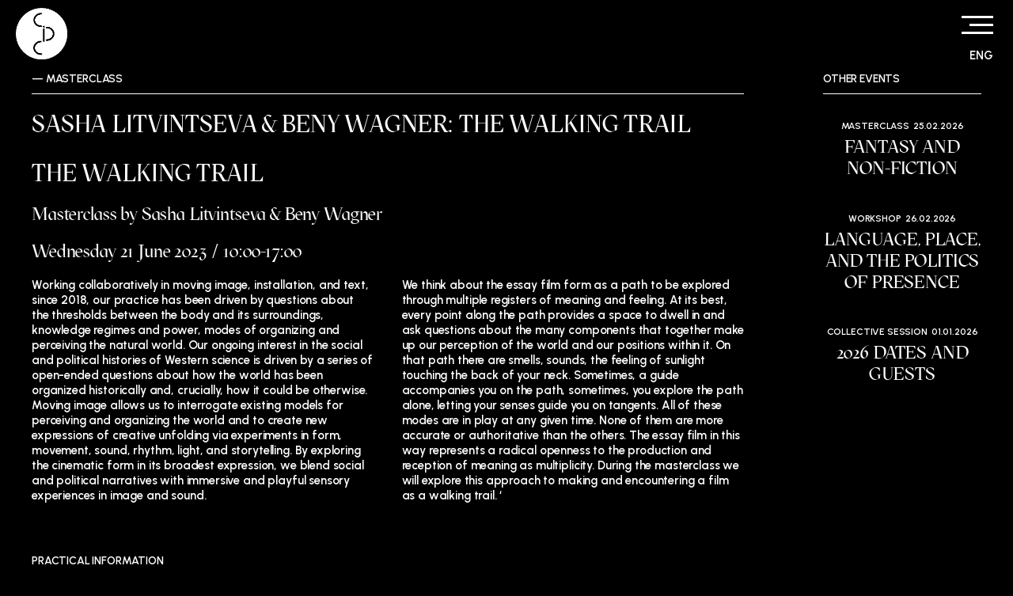

--- FILE ---
content_type: text/html; charset=UTF-8
request_url: https://soundimageculture.org/the-walking-trail/
body_size: 10351
content:
<!doctype html>
<html lang="en-US">
<head>
	<meta charset="UTF-8">
	<meta name="viewport" content="width=device-width, initial-scale=1">
	<link rel="profile" href="https://gmpg.org/xfn/11">
	<link rel="preconnect" href="https://fonts.googleapis.com">
	<link rel="preconnect" href="https://fonts.gstatic.com" crossorigin>
	<link href="https://fonts.googleapis.com/css2?family=Urbanist:ital,wght@0,600;0,700;1,600&display=swap" rel="stylesheet">

	<meta name='robots' content='index, follow, max-image-preview:large, max-snippet:-1, max-video-preview:-1' />
<link rel="alternate" hreflang="en" href="https://soundimageculture.org/the-walking-trail/" />
<link rel="alternate" hreflang="x-default" href="https://soundimageculture.org/the-walking-trail/" />

	<!-- This site is optimized with the Yoast SEO plugin v24.0 - https://yoast.com/wordpress/plugins/seo/ -->
	<title>Sasha Litvintseva &amp; Beny Wagner: The Walking Trail &#8211; Sound Image Culture</title>
	<link rel="canonical" href="https://soundimageculture.org/the-walking-trail/" />
	<meta property="og:locale" content="en_US" />
	<meta property="og:type" content="article" />
	<meta property="og:title" content="Sasha Litvintseva &amp; Beny Wagner: The Walking Trail &#8211; Sound Image Culture" />
	<meta property="og:description" content="The Walking Trail Masterclass by Sasha Litvintseva &amp; Beny Wagner Wednesday 21 June 2023 / 10:00-17:00" />
	<meta property="og:url" content="https://soundimageculture.org/the-walking-trail/" />
	<meta property="og:site_name" content="Sound Image Culture" />
	<meta property="article:published_time" content="2023-12-22T10:32:09+00:00" />
	<meta property="article:modified_time" content="2024-05-16T09:18:18+00:00" />
	<meta name="author" content="soundimageculture@gmail.com" />
	<meta name="twitter:card" content="summary_large_image" />
	<meta name="twitter:label1" content="Written by" />
	<meta name="twitter:data1" content="soundimageculture@gmail.com" />
	<meta name="twitter:label2" content="Est. reading time" />
	<meta name="twitter:data2" content="1 minute" />
	<script type="application/ld+json" class="yoast-schema-graph">{"@context":"https://schema.org","@graph":[{"@type":"Article","@id":"https://soundimageculture.org/the-walking-trail/#article","isPartOf":{"@id":"https://soundimageculture.org/the-walking-trail/"},"author":{"name":"soundimageculture@gmail.com","@id":"https://soundimageculture.org/#/schema/person/74132148705898b79e0323e92b5bd092"},"headline":"Sasha Litvintseva &amp; Beny Wagner: The Walking Trail","datePublished":"2023-12-22T10:32:09+00:00","dateModified":"2024-05-16T09:18:18+00:00","mainEntityOfPage":{"@id":"https://soundimageculture.org/the-walking-trail/"},"wordCount":21,"publisher":{"@id":"https://soundimageculture.org/#organization"},"articleSection":["Masterclass"],"inLanguage":"en-US"},{"@type":"WebPage","@id":"https://soundimageculture.org/the-walking-trail/","url":"https://soundimageculture.org/the-walking-trail/","name":"Sasha Litvintseva &amp; Beny Wagner: The Walking Trail &#8211; Sound Image Culture","isPartOf":{"@id":"https://soundimageculture.org/#website"},"datePublished":"2023-12-22T10:32:09+00:00","dateModified":"2024-05-16T09:18:18+00:00","breadcrumb":{"@id":"https://soundimageculture.org/the-walking-trail/#breadcrumb"},"inLanguage":"en-US","potentialAction":[{"@type":"ReadAction","target":["https://soundimageculture.org/the-walking-trail/"]}]},{"@type":"BreadcrumbList","@id":"https://soundimageculture.org/the-walking-trail/#breadcrumb","itemListElement":[{"@type":"ListItem","position":1,"name":"Home","item":"https://soundimageculture.org/"},{"@type":"ListItem","position":2,"name":"Sasha Litvintseva &amp; Beny Wagner: The Walking Trail"}]},{"@type":"WebSite","@id":"https://soundimageculture.org/#website","url":"https://soundimageculture.org/","name":"Sound Image Culture","description":"Thinking Through Making","publisher":{"@id":"https://soundimageculture.org/#organization"},"potentialAction":[{"@type":"SearchAction","target":{"@type":"EntryPoint","urlTemplate":"https://soundimageculture.org/?s={search_term_string}"},"query-input":{"@type":"PropertyValueSpecification","valueRequired":true,"valueName":"search_term_string"}}],"inLanguage":"en-US"},{"@type":"Organization","@id":"https://soundimageculture.org/#organization","name":"Sound Image Culture","url":"https://soundimageculture.org/","logo":{"@type":"ImageObject","inLanguage":"en-US","@id":"https://soundimageculture.org/#/schema/logo/image/","url":"https://soundimageculture.org/wp-content/uploads/2023/05/sic_logo_white_circle_vec.svg","contentUrl":"https://soundimageculture.org/wp-content/uploads/2023/05/sic_logo_white_circle_vec.svg","width":1,"height":1,"caption":"Sound Image Culture"},"image":{"@id":"https://soundimageculture.org/#/schema/logo/image/"}},{"@type":"Person","@id":"https://soundimageculture.org/#/schema/person/74132148705898b79e0323e92b5bd092","name":"soundimageculture@gmail.com","image":{"@type":"ImageObject","inLanguage":"en-US","@id":"https://soundimageculture.org/#/schema/person/image/","url":"https://secure.gravatar.com/avatar/d1c051c1c2eca53bd9e49ab5ca7d4684f2ce0abdb895295bf4e64f167366666e?s=96&d=mm&r=g","contentUrl":"https://secure.gravatar.com/avatar/d1c051c1c2eca53bd9e49ab5ca7d4684f2ce0abdb895295bf4e64f167366666e?s=96&d=mm&r=g","caption":"soundimageculture@gmail.com"},"url":"https://soundimageculture.org/author/soundimageculturegmail-com/"}]}</script>
	<!-- / Yoast SEO plugin. -->


<link rel="alternate" type="application/rss+xml" title="Sound Image Culture &raquo; Feed" href="https://soundimageculture.org/feed/" />
<link rel="alternate" type="application/rss+xml" title="Sound Image Culture &raquo; Comments Feed" href="https://soundimageculture.org/comments/feed/" />
<link rel="alternate" title="oEmbed (JSON)" type="application/json+oembed" href="https://soundimageculture.org/wp-json/oembed/1.0/embed?url=https%3A%2F%2Fsoundimageculture.org%2Fthe-walking-trail%2F" />
<link rel="alternate" title="oEmbed (XML)" type="text/xml+oembed" href="https://soundimageculture.org/wp-json/oembed/1.0/embed?url=https%3A%2F%2Fsoundimageculture.org%2Fthe-walking-trail%2F&#038;format=xml" />
<style id='wp-img-auto-sizes-contain-inline-css'>
img:is([sizes=auto i],[sizes^="auto," i]){contain-intrinsic-size:3000px 1500px}
/*# sourceURL=wp-img-auto-sizes-contain-inline-css */
</style>
<style id='wp-emoji-styles-inline-css'>

	img.wp-smiley, img.emoji {
		display: inline !important;
		border: none !important;
		box-shadow: none !important;
		height: 1em !important;
		width: 1em !important;
		margin: 0 0.07em !important;
		vertical-align: -0.1em !important;
		background: none !important;
		padding: 0 !important;
	}
/*# sourceURL=wp-emoji-styles-inline-css */
</style>
<link rel='stylesheet' id='wp-block-library-css' href='https://soundimageculture.org/wp-includes/css/dist/block-library/style.min.css?ver=6.9' media='all' />
<style id='global-styles-inline-css'>
:root{--wp--preset--aspect-ratio--square: 1;--wp--preset--aspect-ratio--4-3: 4/3;--wp--preset--aspect-ratio--3-4: 3/4;--wp--preset--aspect-ratio--3-2: 3/2;--wp--preset--aspect-ratio--2-3: 2/3;--wp--preset--aspect-ratio--16-9: 16/9;--wp--preset--aspect-ratio--9-16: 9/16;--wp--preset--color--black: #000000;--wp--preset--color--cyan-bluish-gray: #abb8c3;--wp--preset--color--white: #ffffff;--wp--preset--color--pale-pink: #f78da7;--wp--preset--color--vivid-red: #cf2e2e;--wp--preset--color--luminous-vivid-orange: #ff6900;--wp--preset--color--luminous-vivid-amber: #fcb900;--wp--preset--color--light-green-cyan: #7bdcb5;--wp--preset--color--vivid-green-cyan: #00d084;--wp--preset--color--pale-cyan-blue: #8ed1fc;--wp--preset--color--vivid-cyan-blue: #0693e3;--wp--preset--color--vivid-purple: #9b51e0;--wp--preset--gradient--vivid-cyan-blue-to-vivid-purple: linear-gradient(135deg,rgb(6,147,227) 0%,rgb(155,81,224) 100%);--wp--preset--gradient--light-green-cyan-to-vivid-green-cyan: linear-gradient(135deg,rgb(122,220,180) 0%,rgb(0,208,130) 100%);--wp--preset--gradient--luminous-vivid-amber-to-luminous-vivid-orange: linear-gradient(135deg,rgb(252,185,0) 0%,rgb(255,105,0) 100%);--wp--preset--gradient--luminous-vivid-orange-to-vivid-red: linear-gradient(135deg,rgb(255,105,0) 0%,rgb(207,46,46) 100%);--wp--preset--gradient--very-light-gray-to-cyan-bluish-gray: linear-gradient(135deg,rgb(238,238,238) 0%,rgb(169,184,195) 100%);--wp--preset--gradient--cool-to-warm-spectrum: linear-gradient(135deg,rgb(74,234,220) 0%,rgb(151,120,209) 20%,rgb(207,42,186) 40%,rgb(238,44,130) 60%,rgb(251,105,98) 80%,rgb(254,248,76) 100%);--wp--preset--gradient--blush-light-purple: linear-gradient(135deg,rgb(255,206,236) 0%,rgb(152,150,240) 100%);--wp--preset--gradient--blush-bordeaux: linear-gradient(135deg,rgb(254,205,165) 0%,rgb(254,45,45) 50%,rgb(107,0,62) 100%);--wp--preset--gradient--luminous-dusk: linear-gradient(135deg,rgb(255,203,112) 0%,rgb(199,81,192) 50%,rgb(65,88,208) 100%);--wp--preset--gradient--pale-ocean: linear-gradient(135deg,rgb(255,245,203) 0%,rgb(182,227,212) 50%,rgb(51,167,181) 100%);--wp--preset--gradient--electric-grass: linear-gradient(135deg,rgb(202,248,128) 0%,rgb(113,206,126) 100%);--wp--preset--gradient--midnight: linear-gradient(135deg,rgb(2,3,129) 0%,rgb(40,116,252) 100%);--wp--preset--font-size--small: 13px;--wp--preset--font-size--medium: 20px;--wp--preset--font-size--large: 36px;--wp--preset--font-size--x-large: 42px;--wp--preset--spacing--20: 0.44rem;--wp--preset--spacing--30: 0.67rem;--wp--preset--spacing--40: 1rem;--wp--preset--spacing--50: 1.5rem;--wp--preset--spacing--60: 2.25rem;--wp--preset--spacing--70: 3.38rem;--wp--preset--spacing--80: 5.06rem;--wp--preset--shadow--natural: 6px 6px 9px rgba(0, 0, 0, 0.2);--wp--preset--shadow--deep: 12px 12px 50px rgba(0, 0, 0, 0.4);--wp--preset--shadow--sharp: 6px 6px 0px rgba(0, 0, 0, 0.2);--wp--preset--shadow--outlined: 6px 6px 0px -3px rgb(255, 255, 255), 6px 6px rgb(0, 0, 0);--wp--preset--shadow--crisp: 6px 6px 0px rgb(0, 0, 0);}:where(.is-layout-flex){gap: 0.5em;}:where(.is-layout-grid){gap: 0.5em;}body .is-layout-flex{display: flex;}.is-layout-flex{flex-wrap: wrap;align-items: center;}.is-layout-flex > :is(*, div){margin: 0;}body .is-layout-grid{display: grid;}.is-layout-grid > :is(*, div){margin: 0;}:where(.wp-block-columns.is-layout-flex){gap: 2em;}:where(.wp-block-columns.is-layout-grid){gap: 2em;}:where(.wp-block-post-template.is-layout-flex){gap: 1.25em;}:where(.wp-block-post-template.is-layout-grid){gap: 1.25em;}.has-black-color{color: var(--wp--preset--color--black) !important;}.has-cyan-bluish-gray-color{color: var(--wp--preset--color--cyan-bluish-gray) !important;}.has-white-color{color: var(--wp--preset--color--white) !important;}.has-pale-pink-color{color: var(--wp--preset--color--pale-pink) !important;}.has-vivid-red-color{color: var(--wp--preset--color--vivid-red) !important;}.has-luminous-vivid-orange-color{color: var(--wp--preset--color--luminous-vivid-orange) !important;}.has-luminous-vivid-amber-color{color: var(--wp--preset--color--luminous-vivid-amber) !important;}.has-light-green-cyan-color{color: var(--wp--preset--color--light-green-cyan) !important;}.has-vivid-green-cyan-color{color: var(--wp--preset--color--vivid-green-cyan) !important;}.has-pale-cyan-blue-color{color: var(--wp--preset--color--pale-cyan-blue) !important;}.has-vivid-cyan-blue-color{color: var(--wp--preset--color--vivid-cyan-blue) !important;}.has-vivid-purple-color{color: var(--wp--preset--color--vivid-purple) !important;}.has-black-background-color{background-color: var(--wp--preset--color--black) !important;}.has-cyan-bluish-gray-background-color{background-color: var(--wp--preset--color--cyan-bluish-gray) !important;}.has-white-background-color{background-color: var(--wp--preset--color--white) !important;}.has-pale-pink-background-color{background-color: var(--wp--preset--color--pale-pink) !important;}.has-vivid-red-background-color{background-color: var(--wp--preset--color--vivid-red) !important;}.has-luminous-vivid-orange-background-color{background-color: var(--wp--preset--color--luminous-vivid-orange) !important;}.has-luminous-vivid-amber-background-color{background-color: var(--wp--preset--color--luminous-vivid-amber) !important;}.has-light-green-cyan-background-color{background-color: var(--wp--preset--color--light-green-cyan) !important;}.has-vivid-green-cyan-background-color{background-color: var(--wp--preset--color--vivid-green-cyan) !important;}.has-pale-cyan-blue-background-color{background-color: var(--wp--preset--color--pale-cyan-blue) !important;}.has-vivid-cyan-blue-background-color{background-color: var(--wp--preset--color--vivid-cyan-blue) !important;}.has-vivid-purple-background-color{background-color: var(--wp--preset--color--vivid-purple) !important;}.has-black-border-color{border-color: var(--wp--preset--color--black) !important;}.has-cyan-bluish-gray-border-color{border-color: var(--wp--preset--color--cyan-bluish-gray) !important;}.has-white-border-color{border-color: var(--wp--preset--color--white) !important;}.has-pale-pink-border-color{border-color: var(--wp--preset--color--pale-pink) !important;}.has-vivid-red-border-color{border-color: var(--wp--preset--color--vivid-red) !important;}.has-luminous-vivid-orange-border-color{border-color: var(--wp--preset--color--luminous-vivid-orange) !important;}.has-luminous-vivid-amber-border-color{border-color: var(--wp--preset--color--luminous-vivid-amber) !important;}.has-light-green-cyan-border-color{border-color: var(--wp--preset--color--light-green-cyan) !important;}.has-vivid-green-cyan-border-color{border-color: var(--wp--preset--color--vivid-green-cyan) !important;}.has-pale-cyan-blue-border-color{border-color: var(--wp--preset--color--pale-cyan-blue) !important;}.has-vivid-cyan-blue-border-color{border-color: var(--wp--preset--color--vivid-cyan-blue) !important;}.has-vivid-purple-border-color{border-color: var(--wp--preset--color--vivid-purple) !important;}.has-vivid-cyan-blue-to-vivid-purple-gradient-background{background: var(--wp--preset--gradient--vivid-cyan-blue-to-vivid-purple) !important;}.has-light-green-cyan-to-vivid-green-cyan-gradient-background{background: var(--wp--preset--gradient--light-green-cyan-to-vivid-green-cyan) !important;}.has-luminous-vivid-amber-to-luminous-vivid-orange-gradient-background{background: var(--wp--preset--gradient--luminous-vivid-amber-to-luminous-vivid-orange) !important;}.has-luminous-vivid-orange-to-vivid-red-gradient-background{background: var(--wp--preset--gradient--luminous-vivid-orange-to-vivid-red) !important;}.has-very-light-gray-to-cyan-bluish-gray-gradient-background{background: var(--wp--preset--gradient--very-light-gray-to-cyan-bluish-gray) !important;}.has-cool-to-warm-spectrum-gradient-background{background: var(--wp--preset--gradient--cool-to-warm-spectrum) !important;}.has-blush-light-purple-gradient-background{background: var(--wp--preset--gradient--blush-light-purple) !important;}.has-blush-bordeaux-gradient-background{background: var(--wp--preset--gradient--blush-bordeaux) !important;}.has-luminous-dusk-gradient-background{background: var(--wp--preset--gradient--luminous-dusk) !important;}.has-pale-ocean-gradient-background{background: var(--wp--preset--gradient--pale-ocean) !important;}.has-electric-grass-gradient-background{background: var(--wp--preset--gradient--electric-grass) !important;}.has-midnight-gradient-background{background: var(--wp--preset--gradient--midnight) !important;}.has-small-font-size{font-size: var(--wp--preset--font-size--small) !important;}.has-medium-font-size{font-size: var(--wp--preset--font-size--medium) !important;}.has-large-font-size{font-size: var(--wp--preset--font-size--large) !important;}.has-x-large-font-size{font-size: var(--wp--preset--font-size--x-large) !important;}
/*# sourceURL=global-styles-inline-css */
</style>

<style id='classic-theme-styles-inline-css'>
/*! This file is auto-generated */
.wp-block-button__link{color:#fff;background-color:#32373c;border-radius:9999px;box-shadow:none;text-decoration:none;padding:calc(.667em + 2px) calc(1.333em + 2px);font-size:1.125em}.wp-block-file__button{background:#32373c;color:#fff;text-decoration:none}
/*# sourceURL=/wp-includes/css/classic-themes.min.css */
</style>
<link rel='stylesheet' id='wpml-blocks-css' href='https://soundimageculture.org/wp-content/plugins/sitepress-multilingual-cms/dist/css/blocks/styles.css?ver=4.6.14' media='all' />
<link rel='stylesheet' id='contact-form-7-css' href='https://soundimageculture.org/wp-content/plugins/contact-form-7/includes/css/styles.css?ver=5.8.6' media='all' />
<link rel='stylesheet' id='flicktity-style-css' href='https://soundimageculture.org/wp-content/themes/blank/assets/css/flickity.min.css?ver=6.9' media='all' />
<link rel='stylesheet' id='blank-style-css' href='https://soundimageculture.org/wp-content/themes/blank/style.css?ver=1769020069' media='all' />
<link rel='stylesheet' id='wp-block-heading-css' href='https://soundimageculture.org/wp-includes/blocks/heading/style.min.css?ver=6.9' media='all' />
<script id="wpml-cookie-js-extra">
var wpml_cookies = {"wp-wpml_current_language":{"value":"en","expires":1,"path":"/"}};
var wpml_cookies = {"wp-wpml_current_language":{"value":"en","expires":1,"path":"/"}};
//# sourceURL=wpml-cookie-js-extra
</script>
<script src="https://soundimageculture.org/wp-content/plugins/sitepress-multilingual-cms/res/js/cookies/language-cookie.js?ver=4.6.14" id="wpml-cookie-js" defer data-wp-strategy="defer"></script>
<link rel="https://api.w.org/" href="https://soundimageculture.org/wp-json/" /><link rel="alternate" title="JSON" type="application/json" href="https://soundimageculture.org/wp-json/wp/v2/posts/3125" /><link rel="EditURI" type="application/rsd+xml" title="RSD" href="https://soundimageculture.org/xmlrpc.php?rsd" />
<meta name="generator" content="WordPress 6.9" />
<link rel='shortlink' href='https://soundimageculture.org/?p=3125' />
<meta name="generator" content="WPML ver:4.6.14 stt:37,1,4;" />
<link rel="icon" href="https://soundimageculture.org/wp-content/uploads/2023/07/cropped-Plan-de-travail-1@8x-32x32.png" sizes="32x32" />
<link rel="icon" href="https://soundimageculture.org/wp-content/uploads/2023/07/cropped-Plan-de-travail-1@8x-192x192.png" sizes="192x192" />
<link rel="apple-touch-icon" href="https://soundimageculture.org/wp-content/uploads/2023/07/cropped-Plan-de-travail-1@8x-180x180.png" />
<meta name="msapplication-TileImage" content="https://soundimageculture.org/wp-content/uploads/2023/07/cropped-Plan-de-travail-1@8x-270x270.png" />
<link rel='stylesheet' id='wpml-legacy-horizontal-list-0-css' href='https://soundimageculture.org/wp-content/plugins/sitepress-multilingual-cms/templates/language-switchers/legacy-list-horizontal/style.min.css?ver=1' media='all' />
</head>

<body class="wp-singular post-template-default single single-post postid-3125 single-format-standard wp-theme-blank">
<div id="page" class="site">
	<a class="skip-link screen-reader-text" href="#primary">Skip to content</a>

	<header id="masthead" class="site-header">
		<div class="site-branding">
			<div class=logo-wrapper><a href="https://soundimageculture.org/"><img src="https://soundimageculture.org/wp-content/uploads/2023/07/Plan-de-travail-1@8x-300x300.png" width=65 height=65 alt="favicon"><img src="https://soundimageculture.org/wp-content/uploads/2023/05/sic_logo_white_circle_text_vec.svg" width=65 height=65 alt="SIC logo back"></a></div>		</div><!-- .site-branding -->

		<style>#site-navigation button.menu-toggle + .menu-header-container{background-image: url(https://soundimageculture.org/wp-content/uploads/2024/09/Karina-Beumer_web-2000x1230.jpg);}#site-navigation button.menu-toggle + .menu-header-fr-container{background-image: url(https://soundimageculture.org/wp-content/uploads/2024/09/Karina-Beumer_web-2000x1230.jpg);}#site-navigation button.menu-toggle + .menu-header-nl-container{background-image: url(https://soundimageculture.org/wp-content/uploads/2024/09/Karina-Beumer_web-2000x1230.jpg);}</style>		<nav id="site-navigation" class="main-navigation">
			<button class=menu-toggle><span></span></button>
			<div class="menu-header-container"><ul id="main-menu" class="menu"><li id="menu-item-78" class="menu-item menu-item-type-post_type menu-item-object-page menu-item-78"><a href="https://soundimageculture.org/laboratory/">Laboratory</a></li>
<li id="menu-item-82" class="menu-item menu-item-type-post_type menu-item-object-page menu-item-82"><a href="https://soundimageculture.org/timeline/">Events</a></li>
<li id="menu-item-5739" class="menu-item menu-item-type-post_type menu-item-object-page menu-item-5739"><a href="https://soundimageculture.org/agenda/">Agenda</a></li>
<li id="menu-item-81" class="menu-item menu-item-type-post_type menu-item-object-page menu-item-81"><a href="https://soundimageculture.org/overview-films/">Films</a></li>
<li id="menu-item-4735" class="menu-item menu-item-type-post_type menu-item-object-page menu-item-4735"><a href="https://soundimageculture.org/focus-program/">Focus</a></li>
<li id="menu-item-77" class="menu-item menu-item-type-post_type menu-item-object-page menu-item-77"><a href="https://soundimageculture.org/team-guests/">Team &#038; guests</a></li>
<li id="menu-item-376" class="menu-item menu-item-type-post_type menu-item-object-page menu-item-376"><a href="https://soundimageculture.org/call-for-projects/">Call for Projects</a></li>
<li id="menu-item-6686" class="menu-item menu-item-type-post_type menu-item-object-page menu-item-6686"><a href="https://soundimageculture.org/equipment/">Equipment</a></li>
</ul></div>
<div class="wpml-ls-statics-shortcode_actions wpml-ls wpml-ls-legacy-list-horizontal">
	<ul><li class="wpml-ls-slot-shortcode_actions wpml-ls-item wpml-ls-item-en wpml-ls-current-language wpml-ls-first-item wpml-ls-last-item wpml-ls-item-legacy-list-horizontal">
				<a href="https://soundimageculture.org/the-walking-trail/" class="wpml-ls-link">
                    <span class="wpml-ls-native">ENG</span></a>
			</li></ul>
</div>
		</nav><!-- #site-navigation -->
	</header><!-- #masthead -->

	<main id="primary" class="site-main page-container content-wrapper">

		
<section id="post-3125" class="post-3125 post type-post status-publish format-standard hentry category-masterclass">
	<header class="entry-header">
		<ul class=category-list></ul><h2 class="entry-title page-title">— <a href="https://soundimageculture.org/masterclass">Masterclass</a></h2><div class=news-date-location></div><h1>Sasha Litvintseva &amp; Beny Wagner: The Walking Trail</h1>	</header><!-- .entry-header -->

	<div class="entry-content">
		
<h1 class="wp-block-heading">The Walking Trail</h1>



<h2 class="wp-block-heading">Masterclass by Sasha Litvintseva &amp; Beny Wagner</h2>



<h2 class="wp-block-heading">Wednesday 21 June 2023 / 10:00-17:00</h2>


<section id="sic-regular-text-block_71f1d87ecbab76e4ce995d9e79385273" class="sic-regular-text two-columns"><div class="content-wrapper"><p>Working collaboratively in moving image, installation, and text, since 2018, our practice has been driven by questions about the thresholds between the body and its surroundings, knowledge regimes and power, modes of organizing and perceiving the natural world. Our ongoing interest in the social and political histories of Western science is driven by a series of open-ended questions about how the world has been organized historically and, crucially, how it could be otherwise. Moving image allows us to interrogate existing models for perceiving and organizing the world and to create new expressions of creative unfolding via experiments in form, movement, sound, rhythm, light, and storytelling. By exploring the cinematic form in its broadest expression, we blend social and political narratives with immersive and playful sensory experiences in image and sound.</p>
<p>We think about the essay film form as a path to be explored through multiple registers of meaning and feeling. At its best, every point along the path provides a space to dwell in and ask questions about the many components that together make up our perception of the world and our positions within it. On that path there are smells, sounds, the feeling of sunlight touching the back of your neck. Sometimes, a guide accompanies you on the path, sometimes, you explore the path alone, letting your senses guide you on tangents. All of these modes are in play at any given time. None of them are more accurate or authoritative than the others. The essay film in this way represents a radical openness to the production and reception of meaning as multiplicity. During the masterclass we will explore this approach to making and encountering a film as a walking trail. ‘</p>
</div></section>

<section id="sic-regular-text-block_d3f369347ac8341df0f52b2e1fae2327" class="sic-regular-text single-column"><h2 class="section-title page-title">Practical Information</h2><div class="content-wrapper"><p>Wednesday 21 June 2023<br />
Time: 10:00-17:00<br />
Venue: <a href="https://www.luca-arts.be/en/campus-brussels-narafi">Château Duden / NARAFI</a><br />
Tickets: it’s free to attend, but on registration only (limited space)<br />
<em>If you would like to attend, please email us at soundimageculture@gmail.com</em></p>
</div></section>	</div><!-- .entry-content -->

	</section><!-- #post-3125 -->

		<aside class=related-news><h2 class="page-title">Other Events</h2><ul>
<li id="post-9271" class="news-card post-9271 post type-post status-publish format-standard has-post-thumbnail hentry category-masterclass">
	<a class=news-card-thumbnail href="https://soundimageculture.org/fantasy-and-non-fiction/" style="background-image:url(https://soundimageculture.org/wp-content/uploads/2026/01/Blimp-Courtney-Stephens.jpg)"></a><a class=news-card-categories href="https://soundimageculture.org/masterclass">Masterclass</a><time>25.02.2026</time><a class=title-link href="https://soundimageculture.org/fantasy-and-non-fiction/"><h2>Fantasy and Non-Fiction</h2></a></li><!-- #post-9271 -->

<li id="post-9213" class="news-card post-9213 post type-post status-publish format-standard has-post-thumbnail hentry category-workshop">
	<a class=news-card-thumbnail href="https://soundimageculture.org/language-place-and-the-politics-of-presence/" style="background-image:url(https://soundimageculture.org/wp-content/uploads/2026/01/Heiny-Srour-Leila-and-the-Wolves-sfw-1024x778.jpg)"></a><a class=news-card-categories href="https://soundimageculture.org/workshop">Workshop</a><time>26.02.2026</time><a class=title-link href="https://soundimageculture.org/language-place-and-the-politics-of-presence/"><h2>Language, Place, and the Politics of Presence</h2></a></li><!-- #post-9213 -->

<li id="post-9165" class="news-card post-9165 post type-post status-publish format-standard hentry category-collective-session">
	<a class=news-card-thumbnail href="https://soundimageculture.org/2026-dates-and-guests/" style="background-image:url()"></a><a class=news-card-categories href="https://soundimageculture.org/collective-session">Collective session</a><time>01.01.2026</time><a class=title-link href="https://soundimageculture.org/2026-dates-and-guests/"><h2>2026 Dates and Guests</h2></a></li><!-- #post-9165 -->
</ul></section>
	</main><!-- #main -->


	<footer id="colophon" class="site-footer">
		<div class="footer-content">
		<img class=footer-logo src="https://soundimageculture.org/wp-content/uploads/2023/05/sic_logo_white_circle_gif2_white-vec.svg" width=100 height=100 alt="Logo SIC"><div class=social-wrapper><nav class=socials><ul><li class="menu-item social-network"><a href=https://vimeo.com/soundimageculture title="Vimeo" target=_blank><svg id="Calque_1" data-name="Calque 1" xmlns="http://www.w3.org/2000/svg" viewBox="0 0 184.97 184.96"><defs><style>.cls-1{fill:#821284;}</style></defs><title>Plan de travail 3</title><path class="cls-1" d="M185,92.72c-.12,51.54-41.57,92.35-93.69,92.24C41.17,184.85-.12,142.91,0,92.23a92.49,92.49,0,0,1,185,.49M95.09,76c1.27-.24,2.32-.49,3.38-.62a16.65,16.65,0,0,1,3.23-.15c3,.27,4.53,1.83,4.66,4.83a8.2,8.2,0,0,1-.49,3.91c-2.5,5-5,9.91-8,14.6-1.13,1.78-3.44,2.82-5.21,4.19-1.28-1.84-3.23-3.51-3.74-5.55-1.88-7.49-3.21-15.12-4.9-22.66-.88-4-1.59-8-3.21-11.72-2.21-5-7.49-6.59-12.44-4.23a28.83,28.83,0,0,0-5.9,3.7c-4.36,3.6-8.54,7.42-12.81,11.14-3.59,3.12-3,2.49-.66,5.82,1.23,1.74,2.34,2.14,4,.59a24.59,24.59,0,0,1,2.31-1.48c2-1.46,3.69-1,4.93.88a22.25,22.25,0,0,1,3,5.69c2.77,9.24,5.32,18.55,7.95,27.83,1.49,5.26,3.47,10.26,7.64,14.06,2.25,2,5,3,7.85,2,3.41-1.21,7-2.42,9.83-4.61,13.36-10.55,23.08-24.07,30.71-39.17a29.82,29.82,0,0,0,2.88-18c-.77-5.56-4.36-9.84-9.42-10.15a35.22,35.22,0,0,0-11.07,1C101.77,60,95.92,69.55,95.09,76"/></svg></a></li><li class="menu-item social-network"><a href=https://www.facebook.com/sic.soundimageculture title="Facebook" target=_blank><svg id="Calque_1" data-name="Calque 1" xmlns="http://www.w3.org/2000/svg" viewBox="0 0 184.93 184.97"><defs><style>.cls-1{fill:#821284;}</style></defs><title>Plan de travail 2</title><path class="cls-1" d="M92.35,185A92.49,92.49,0,1,1,92.64,0C144,.06,185,41.53,184.93,93.41,184.87,143.85,143.26,185,92.35,185m7.09-70.47c0-6.58.07-13.16,0-19.74,0-2,.65-2.68,2.59-2.57,2.24.12,4.51-.15,6.74.06,2.57.24,3.38-.93,3.49-3.26.16-3.15.37-6.32.79-9.45.26-2-.41-2.56-2.25-2.52-3,.08-6-.06-9,0-1.75.06-2.39-.63-2.34-2.33.08-2.32,0-4.66,0-7,.12-3,1.07-4,4.15-4.06,2.5-.08,5,0,7.49,0,1.22,0,2.14-.27,2.13-1.78,0-4.08,0-8.16-.12-12.23a2.51,2.51,0,0,0-1.74-1.75,118.57,118.57,0,0,0-14.73.22c-10.86,1.19-15.5,6.65-15.53,17.58,0,2.75-.14,5.5,0,8.24.15,2.33-.5,3.46-3,3.14-1.31-.17-2.66,0-4,0-1.59-.08-2.28.56-2.23,2.19.07,2.41,0,4.83,0,7.24.11,6.62-1.26,6.12,6.13,6,2.41,0,3.13.68,3.11,3.1-.12,12.9,0,25.81-.1,38.72,0,2.17.62,2.95,2.84,2.88,4.32-.15,8.66-.12,13,0,2,0,2.6-.71,2.58-2.64-.09-6.66,0-13.33,0-20"/></svg></a></li><li class="menu-item social-network"><a href=https://www.instagram.com/soundimageculture/ title="Insta" target=_blank><svg id="Calque_1" data-name="Calque 1" xmlns="http://www.w3.org/2000/svg" viewBox="0 0 184.97 184.99"><defs><style>.cls-1{fill:#821284;}</style></defs><title>Plan de travail 1_1</title><path class="cls-1" d="M185,92.52A92.28,92.28,0,0,1,92.53,185C41.4,185-.1,143.54,0,92.56S41.53-.06,92.25,0A92.44,92.44,0,0,1,185,92.52M92.21,52.38v.15c-6.49,0-13-.32-19.46.07-10.81.65-19.51,8.63-20,19.42-.63,13.69-.59,27.46,0,41.16a19.9,19.9,0,0,0,17.91,18.91,190.22,190.22,0,0,0,22.66.92,186.72,186.72,0,0,0,21.42-1c8.89-1,16.66-8.33,17.2-17.27a348.25,348.25,0,0,0,.45-41.62c-.79-13-9.18-20.11-22.21-20.73-6-.28-12,0-18,0"/><path class="cls-1" d="M125.06,92.43c0,6.24.25,12.5-.07,18.73-.29,5.68-2.86,10.29-8.41,12.53a18.65,18.65,0,0,1-6.54,1.4c-11.24.16-22.48.28-33.72.09-10.67-.18-16.11-5.28-16.48-15.93-.4-11.15-.17-22.32,0-33.48a16.88,16.88,0,0,1,3.22-10.33c3.32-4.31,8.08-5.55,13.07-5.64,11-.2,22-.21,33,0,6.18.13,11.76,2.05,14.44,8.36a18.74,18.74,0,0,1,1.51,6.5c.2,5.91.07,11.83.07,17.74h-.06M72,92.26a20.51,20.51,0,0,0,20.29,20.95A20.62,20.62,0,1,0,92.81,72,20.35,20.35,0,0,0,72,92.26M109.2,70.92A5,5,0,0,0,114,76a5.17,5.17,0,0,0,5-4.9,4.93,4.93,0,0,0-4.9-5,4.72,4.72,0,0,0-5,4.81"/><path class="cls-1" d="M105.63,92.54a13,13,0,0,1-13.12,13.13A13.19,13.19,0,0,1,79.29,92.53,13.44,13.44,0,0,1,92.52,79.3a13.2,13.2,0,0,1,13.11,13.24"/></svg></a></li></ul></nav></div><div class=newsletter-form-wrapper><label>Sign up for our newsletter<div id="mc_embed_shell">
<div id="mc_embed_signup">
    <form action="https://soundimageculture.us18.list-manage.com/subscribe/post?u=5aa849b556bcfebb7c60ab05a&amp;id=0dd382dc66&amp;f_id=008996e6f0" method="post" id="mc-embedded-subscribe-form" name="mc-embedded-subscribe-form" class="validate" target="_blank">
        <div id="mc_embed_signup_scroll">
            <div class="mc-field-group"><label for="mce-EMAIL">Email Address <span class="asterisk">*</span></label><input type="email" name="EMAIL" class="required email" id="mce-EMAIL" required="" value=""></div>
        <div id="mce-responses" class="clear foot">
            <div class="response" id="mce-error-response" style="display: none;"></div>
            <div class="response" id="mce-success-response" style="display: none;"></div>
        </div>
    <div aria-hidden="true" style="position: absolute; left: -5000px;">
        /* real people should not fill this in and expect good things - do not remove this or risk form bot signups */
        <input type="text" name="b_5aa849b556bcfebb7c60ab05a_0dd382dc66" tabindex="-1" value="">
    </div>
        <div class="optionalParent">
            <div class="clear foot">
                <input type="submit" name="subscribe" id="mc-embedded-subscribe" class="button" value="SIGN UP">
            </div>
        </div>
    </div>
</form>
</div>
<script type="text/javascript" src="//s3.amazonaws.com/downloads.mailchimp.com/js/mc-validate.js"></script><script type="text/javascript">(function($) {window.fnames = new Array(); window.ftypes = new Array();fnames[0]='EMAIL';ftypes[0]='email';fnames[1]='FNAME';ftypes[1]='text';fnames[2]='LNAME';ftypes[2]='text';fnames[3]='ADDRESS';ftypes[3]='address';fnames[4]='PHONE';ftypes[4]='phone';}(jQuery));var $mcj = jQuery.noConflict(true);</script></div></div>		</div>
	</footer><!-- #colophon -->
</div><!-- #page -->

<script type="speculationrules">
{"prefetch":[{"source":"document","where":{"and":[{"href_matches":"/*"},{"not":{"href_matches":["/wp-*.php","/wp-admin/*","/wp-content/uploads/*","/wp-content/*","/wp-content/plugins/*","/wp-content/themes/blank/*","/*\\?(.+)"]}},{"not":{"selector_matches":"a[rel~=\"nofollow\"]"}},{"not":{"selector_matches":".no-prefetch, .no-prefetch a"}}]},"eagerness":"conservative"}]}
</script>
<script src="https://soundimageculture.org/wp-content/plugins/contact-form-7/includes/swv/js/index.js?ver=5.8.6" id="swv-js"></script>
<script id="contact-form-7-js-extra">
var wpcf7 = {"api":{"root":"https://soundimageculture.org/wp-json/","namespace":"contact-form-7/v1"}};
//# sourceURL=contact-form-7-js-extra
</script>
<script src="https://soundimageculture.org/wp-content/plugins/contact-form-7/includes/js/index.js?ver=5.8.6" id="contact-form-7-js"></script>
<script src="https://soundimageculture.org/wp-content/themes/blank/js/flickity.min.js?ver=20190115" id="flickity-script-js"></script>
<script src="https://soundimageculture.org/wp-content/themes/blank/js/flickity-init.js?ver=20190115" id="flickity-init-js"></script>
<script src="https://soundimageculture.org/wp-content/themes/blank/js/navigation.js?ver=1.0.0" id="blank-navigation-js"></script>
<script src="https://soundimageculture.org/wp-content/themes/blank/js/go-to-links.js?ver=1.0.0" id="go-to-js"></script>
<script src="https://soundimageculture.org/wp-content/themes/blank/js/accordion.js?ver=1.0.0" id="accordion-year-js"></script>
<script src="https://www.google.com/recaptcha/api.js?render=6LdzlRcoAAAAAFLXpSC63Kex0mg0_T1PyLvIjDBt&amp;ver=3.0" id="google-recaptcha-js"></script>
<script src="https://soundimageculture.org/wp-includes/js/dist/vendor/wp-polyfill.min.js?ver=3.15.0" id="wp-polyfill-js"></script>
<script id="wpcf7-recaptcha-js-extra">
var wpcf7_recaptcha = {"sitekey":"6LdzlRcoAAAAAFLXpSC63Kex0mg0_T1PyLvIjDBt","actions":{"homepage":"homepage","contactform":"contactform"}};
//# sourceURL=wpcf7-recaptcha-js-extra
</script>
<script src="https://soundimageculture.org/wp-content/plugins/contact-form-7/modules/recaptcha/index.js?ver=5.8.6" id="wpcf7-recaptcha-js"></script>
<script id="wp-emoji-settings" type="application/json">
{"baseUrl":"https://s.w.org/images/core/emoji/17.0.2/72x72/","ext":".png","svgUrl":"https://s.w.org/images/core/emoji/17.0.2/svg/","svgExt":".svg","source":{"concatemoji":"https://soundimageculture.org/wp-includes/js/wp-emoji-release.min.js?ver=6.9"}}
</script>
<script type="module">
/*! This file is auto-generated */
const a=JSON.parse(document.getElementById("wp-emoji-settings").textContent),o=(window._wpemojiSettings=a,"wpEmojiSettingsSupports"),s=["flag","emoji"];function i(e){try{var t={supportTests:e,timestamp:(new Date).valueOf()};sessionStorage.setItem(o,JSON.stringify(t))}catch(e){}}function c(e,t,n){e.clearRect(0,0,e.canvas.width,e.canvas.height),e.fillText(t,0,0);t=new Uint32Array(e.getImageData(0,0,e.canvas.width,e.canvas.height).data);e.clearRect(0,0,e.canvas.width,e.canvas.height),e.fillText(n,0,0);const a=new Uint32Array(e.getImageData(0,0,e.canvas.width,e.canvas.height).data);return t.every((e,t)=>e===a[t])}function p(e,t){e.clearRect(0,0,e.canvas.width,e.canvas.height),e.fillText(t,0,0);var n=e.getImageData(16,16,1,1);for(let e=0;e<n.data.length;e++)if(0!==n.data[e])return!1;return!0}function u(e,t,n,a){switch(t){case"flag":return n(e,"\ud83c\udff3\ufe0f\u200d\u26a7\ufe0f","\ud83c\udff3\ufe0f\u200b\u26a7\ufe0f")?!1:!n(e,"\ud83c\udde8\ud83c\uddf6","\ud83c\udde8\u200b\ud83c\uddf6")&&!n(e,"\ud83c\udff4\udb40\udc67\udb40\udc62\udb40\udc65\udb40\udc6e\udb40\udc67\udb40\udc7f","\ud83c\udff4\u200b\udb40\udc67\u200b\udb40\udc62\u200b\udb40\udc65\u200b\udb40\udc6e\u200b\udb40\udc67\u200b\udb40\udc7f");case"emoji":return!a(e,"\ud83e\u1fac8")}return!1}function f(e,t,n,a){let r;const o=(r="undefined"!=typeof WorkerGlobalScope&&self instanceof WorkerGlobalScope?new OffscreenCanvas(300,150):document.createElement("canvas")).getContext("2d",{willReadFrequently:!0}),s=(o.textBaseline="top",o.font="600 32px Arial",{});return e.forEach(e=>{s[e]=t(o,e,n,a)}),s}function r(e){var t=document.createElement("script");t.src=e,t.defer=!0,document.head.appendChild(t)}a.supports={everything:!0,everythingExceptFlag:!0},new Promise(t=>{let n=function(){try{var e=JSON.parse(sessionStorage.getItem(o));if("object"==typeof e&&"number"==typeof e.timestamp&&(new Date).valueOf()<e.timestamp+604800&&"object"==typeof e.supportTests)return e.supportTests}catch(e){}return null}();if(!n){if("undefined"!=typeof Worker&&"undefined"!=typeof OffscreenCanvas&&"undefined"!=typeof URL&&URL.createObjectURL&&"undefined"!=typeof Blob)try{var e="postMessage("+f.toString()+"("+[JSON.stringify(s),u.toString(),c.toString(),p.toString()].join(",")+"));",a=new Blob([e],{type:"text/javascript"});const r=new Worker(URL.createObjectURL(a),{name:"wpTestEmojiSupports"});return void(r.onmessage=e=>{i(n=e.data),r.terminate(),t(n)})}catch(e){}i(n=f(s,u,c,p))}t(n)}).then(e=>{for(const n in e)a.supports[n]=e[n],a.supports.everything=a.supports.everything&&a.supports[n],"flag"!==n&&(a.supports.everythingExceptFlag=a.supports.everythingExceptFlag&&a.supports[n]);var t;a.supports.everythingExceptFlag=a.supports.everythingExceptFlag&&!a.supports.flag,a.supports.everything||((t=a.source||{}).concatemoji?r(t.concatemoji):t.wpemoji&&t.twemoji&&(r(t.twemoji),r(t.wpemoji)))});
//# sourceURL=https://soundimageculture.org/wp-includes/js/wp-emoji-loader.min.js
</script>

</body>
</html>


--- FILE ---
content_type: text/html; charset=utf-8
request_url: https://www.google.com/recaptcha/api2/anchor?ar=1&k=6LdzlRcoAAAAAFLXpSC63Kex0mg0_T1PyLvIjDBt&co=aHR0cHM6Ly9zb3VuZGltYWdlY3VsdHVyZS5vcmc6NDQz&hl=en&v=PoyoqOPhxBO7pBk68S4YbpHZ&size=invisible&anchor-ms=20000&execute-ms=30000&cb=626vzgb63cwd
body_size: 48687
content:
<!DOCTYPE HTML><html dir="ltr" lang="en"><head><meta http-equiv="Content-Type" content="text/html; charset=UTF-8">
<meta http-equiv="X-UA-Compatible" content="IE=edge">
<title>reCAPTCHA</title>
<style type="text/css">
/* cyrillic-ext */
@font-face {
  font-family: 'Roboto';
  font-style: normal;
  font-weight: 400;
  font-stretch: 100%;
  src: url(//fonts.gstatic.com/s/roboto/v48/KFO7CnqEu92Fr1ME7kSn66aGLdTylUAMa3GUBHMdazTgWw.woff2) format('woff2');
  unicode-range: U+0460-052F, U+1C80-1C8A, U+20B4, U+2DE0-2DFF, U+A640-A69F, U+FE2E-FE2F;
}
/* cyrillic */
@font-face {
  font-family: 'Roboto';
  font-style: normal;
  font-weight: 400;
  font-stretch: 100%;
  src: url(//fonts.gstatic.com/s/roboto/v48/KFO7CnqEu92Fr1ME7kSn66aGLdTylUAMa3iUBHMdazTgWw.woff2) format('woff2');
  unicode-range: U+0301, U+0400-045F, U+0490-0491, U+04B0-04B1, U+2116;
}
/* greek-ext */
@font-face {
  font-family: 'Roboto';
  font-style: normal;
  font-weight: 400;
  font-stretch: 100%;
  src: url(//fonts.gstatic.com/s/roboto/v48/KFO7CnqEu92Fr1ME7kSn66aGLdTylUAMa3CUBHMdazTgWw.woff2) format('woff2');
  unicode-range: U+1F00-1FFF;
}
/* greek */
@font-face {
  font-family: 'Roboto';
  font-style: normal;
  font-weight: 400;
  font-stretch: 100%;
  src: url(//fonts.gstatic.com/s/roboto/v48/KFO7CnqEu92Fr1ME7kSn66aGLdTylUAMa3-UBHMdazTgWw.woff2) format('woff2');
  unicode-range: U+0370-0377, U+037A-037F, U+0384-038A, U+038C, U+038E-03A1, U+03A3-03FF;
}
/* math */
@font-face {
  font-family: 'Roboto';
  font-style: normal;
  font-weight: 400;
  font-stretch: 100%;
  src: url(//fonts.gstatic.com/s/roboto/v48/KFO7CnqEu92Fr1ME7kSn66aGLdTylUAMawCUBHMdazTgWw.woff2) format('woff2');
  unicode-range: U+0302-0303, U+0305, U+0307-0308, U+0310, U+0312, U+0315, U+031A, U+0326-0327, U+032C, U+032F-0330, U+0332-0333, U+0338, U+033A, U+0346, U+034D, U+0391-03A1, U+03A3-03A9, U+03B1-03C9, U+03D1, U+03D5-03D6, U+03F0-03F1, U+03F4-03F5, U+2016-2017, U+2034-2038, U+203C, U+2040, U+2043, U+2047, U+2050, U+2057, U+205F, U+2070-2071, U+2074-208E, U+2090-209C, U+20D0-20DC, U+20E1, U+20E5-20EF, U+2100-2112, U+2114-2115, U+2117-2121, U+2123-214F, U+2190, U+2192, U+2194-21AE, U+21B0-21E5, U+21F1-21F2, U+21F4-2211, U+2213-2214, U+2216-22FF, U+2308-230B, U+2310, U+2319, U+231C-2321, U+2336-237A, U+237C, U+2395, U+239B-23B7, U+23D0, U+23DC-23E1, U+2474-2475, U+25AF, U+25B3, U+25B7, U+25BD, U+25C1, U+25CA, U+25CC, U+25FB, U+266D-266F, U+27C0-27FF, U+2900-2AFF, U+2B0E-2B11, U+2B30-2B4C, U+2BFE, U+3030, U+FF5B, U+FF5D, U+1D400-1D7FF, U+1EE00-1EEFF;
}
/* symbols */
@font-face {
  font-family: 'Roboto';
  font-style: normal;
  font-weight: 400;
  font-stretch: 100%;
  src: url(//fonts.gstatic.com/s/roboto/v48/KFO7CnqEu92Fr1ME7kSn66aGLdTylUAMaxKUBHMdazTgWw.woff2) format('woff2');
  unicode-range: U+0001-000C, U+000E-001F, U+007F-009F, U+20DD-20E0, U+20E2-20E4, U+2150-218F, U+2190, U+2192, U+2194-2199, U+21AF, U+21E6-21F0, U+21F3, U+2218-2219, U+2299, U+22C4-22C6, U+2300-243F, U+2440-244A, U+2460-24FF, U+25A0-27BF, U+2800-28FF, U+2921-2922, U+2981, U+29BF, U+29EB, U+2B00-2BFF, U+4DC0-4DFF, U+FFF9-FFFB, U+10140-1018E, U+10190-1019C, U+101A0, U+101D0-101FD, U+102E0-102FB, U+10E60-10E7E, U+1D2C0-1D2D3, U+1D2E0-1D37F, U+1F000-1F0FF, U+1F100-1F1AD, U+1F1E6-1F1FF, U+1F30D-1F30F, U+1F315, U+1F31C, U+1F31E, U+1F320-1F32C, U+1F336, U+1F378, U+1F37D, U+1F382, U+1F393-1F39F, U+1F3A7-1F3A8, U+1F3AC-1F3AF, U+1F3C2, U+1F3C4-1F3C6, U+1F3CA-1F3CE, U+1F3D4-1F3E0, U+1F3ED, U+1F3F1-1F3F3, U+1F3F5-1F3F7, U+1F408, U+1F415, U+1F41F, U+1F426, U+1F43F, U+1F441-1F442, U+1F444, U+1F446-1F449, U+1F44C-1F44E, U+1F453, U+1F46A, U+1F47D, U+1F4A3, U+1F4B0, U+1F4B3, U+1F4B9, U+1F4BB, U+1F4BF, U+1F4C8-1F4CB, U+1F4D6, U+1F4DA, U+1F4DF, U+1F4E3-1F4E6, U+1F4EA-1F4ED, U+1F4F7, U+1F4F9-1F4FB, U+1F4FD-1F4FE, U+1F503, U+1F507-1F50B, U+1F50D, U+1F512-1F513, U+1F53E-1F54A, U+1F54F-1F5FA, U+1F610, U+1F650-1F67F, U+1F687, U+1F68D, U+1F691, U+1F694, U+1F698, U+1F6AD, U+1F6B2, U+1F6B9-1F6BA, U+1F6BC, U+1F6C6-1F6CF, U+1F6D3-1F6D7, U+1F6E0-1F6EA, U+1F6F0-1F6F3, U+1F6F7-1F6FC, U+1F700-1F7FF, U+1F800-1F80B, U+1F810-1F847, U+1F850-1F859, U+1F860-1F887, U+1F890-1F8AD, U+1F8B0-1F8BB, U+1F8C0-1F8C1, U+1F900-1F90B, U+1F93B, U+1F946, U+1F984, U+1F996, U+1F9E9, U+1FA00-1FA6F, U+1FA70-1FA7C, U+1FA80-1FA89, U+1FA8F-1FAC6, U+1FACE-1FADC, U+1FADF-1FAE9, U+1FAF0-1FAF8, U+1FB00-1FBFF;
}
/* vietnamese */
@font-face {
  font-family: 'Roboto';
  font-style: normal;
  font-weight: 400;
  font-stretch: 100%;
  src: url(//fonts.gstatic.com/s/roboto/v48/KFO7CnqEu92Fr1ME7kSn66aGLdTylUAMa3OUBHMdazTgWw.woff2) format('woff2');
  unicode-range: U+0102-0103, U+0110-0111, U+0128-0129, U+0168-0169, U+01A0-01A1, U+01AF-01B0, U+0300-0301, U+0303-0304, U+0308-0309, U+0323, U+0329, U+1EA0-1EF9, U+20AB;
}
/* latin-ext */
@font-face {
  font-family: 'Roboto';
  font-style: normal;
  font-weight: 400;
  font-stretch: 100%;
  src: url(//fonts.gstatic.com/s/roboto/v48/KFO7CnqEu92Fr1ME7kSn66aGLdTylUAMa3KUBHMdazTgWw.woff2) format('woff2');
  unicode-range: U+0100-02BA, U+02BD-02C5, U+02C7-02CC, U+02CE-02D7, U+02DD-02FF, U+0304, U+0308, U+0329, U+1D00-1DBF, U+1E00-1E9F, U+1EF2-1EFF, U+2020, U+20A0-20AB, U+20AD-20C0, U+2113, U+2C60-2C7F, U+A720-A7FF;
}
/* latin */
@font-face {
  font-family: 'Roboto';
  font-style: normal;
  font-weight: 400;
  font-stretch: 100%;
  src: url(//fonts.gstatic.com/s/roboto/v48/KFO7CnqEu92Fr1ME7kSn66aGLdTylUAMa3yUBHMdazQ.woff2) format('woff2');
  unicode-range: U+0000-00FF, U+0131, U+0152-0153, U+02BB-02BC, U+02C6, U+02DA, U+02DC, U+0304, U+0308, U+0329, U+2000-206F, U+20AC, U+2122, U+2191, U+2193, U+2212, U+2215, U+FEFF, U+FFFD;
}
/* cyrillic-ext */
@font-face {
  font-family: 'Roboto';
  font-style: normal;
  font-weight: 500;
  font-stretch: 100%;
  src: url(//fonts.gstatic.com/s/roboto/v48/KFO7CnqEu92Fr1ME7kSn66aGLdTylUAMa3GUBHMdazTgWw.woff2) format('woff2');
  unicode-range: U+0460-052F, U+1C80-1C8A, U+20B4, U+2DE0-2DFF, U+A640-A69F, U+FE2E-FE2F;
}
/* cyrillic */
@font-face {
  font-family: 'Roboto';
  font-style: normal;
  font-weight: 500;
  font-stretch: 100%;
  src: url(//fonts.gstatic.com/s/roboto/v48/KFO7CnqEu92Fr1ME7kSn66aGLdTylUAMa3iUBHMdazTgWw.woff2) format('woff2');
  unicode-range: U+0301, U+0400-045F, U+0490-0491, U+04B0-04B1, U+2116;
}
/* greek-ext */
@font-face {
  font-family: 'Roboto';
  font-style: normal;
  font-weight: 500;
  font-stretch: 100%;
  src: url(//fonts.gstatic.com/s/roboto/v48/KFO7CnqEu92Fr1ME7kSn66aGLdTylUAMa3CUBHMdazTgWw.woff2) format('woff2');
  unicode-range: U+1F00-1FFF;
}
/* greek */
@font-face {
  font-family: 'Roboto';
  font-style: normal;
  font-weight: 500;
  font-stretch: 100%;
  src: url(//fonts.gstatic.com/s/roboto/v48/KFO7CnqEu92Fr1ME7kSn66aGLdTylUAMa3-UBHMdazTgWw.woff2) format('woff2');
  unicode-range: U+0370-0377, U+037A-037F, U+0384-038A, U+038C, U+038E-03A1, U+03A3-03FF;
}
/* math */
@font-face {
  font-family: 'Roboto';
  font-style: normal;
  font-weight: 500;
  font-stretch: 100%;
  src: url(//fonts.gstatic.com/s/roboto/v48/KFO7CnqEu92Fr1ME7kSn66aGLdTylUAMawCUBHMdazTgWw.woff2) format('woff2');
  unicode-range: U+0302-0303, U+0305, U+0307-0308, U+0310, U+0312, U+0315, U+031A, U+0326-0327, U+032C, U+032F-0330, U+0332-0333, U+0338, U+033A, U+0346, U+034D, U+0391-03A1, U+03A3-03A9, U+03B1-03C9, U+03D1, U+03D5-03D6, U+03F0-03F1, U+03F4-03F5, U+2016-2017, U+2034-2038, U+203C, U+2040, U+2043, U+2047, U+2050, U+2057, U+205F, U+2070-2071, U+2074-208E, U+2090-209C, U+20D0-20DC, U+20E1, U+20E5-20EF, U+2100-2112, U+2114-2115, U+2117-2121, U+2123-214F, U+2190, U+2192, U+2194-21AE, U+21B0-21E5, U+21F1-21F2, U+21F4-2211, U+2213-2214, U+2216-22FF, U+2308-230B, U+2310, U+2319, U+231C-2321, U+2336-237A, U+237C, U+2395, U+239B-23B7, U+23D0, U+23DC-23E1, U+2474-2475, U+25AF, U+25B3, U+25B7, U+25BD, U+25C1, U+25CA, U+25CC, U+25FB, U+266D-266F, U+27C0-27FF, U+2900-2AFF, U+2B0E-2B11, U+2B30-2B4C, U+2BFE, U+3030, U+FF5B, U+FF5D, U+1D400-1D7FF, U+1EE00-1EEFF;
}
/* symbols */
@font-face {
  font-family: 'Roboto';
  font-style: normal;
  font-weight: 500;
  font-stretch: 100%;
  src: url(//fonts.gstatic.com/s/roboto/v48/KFO7CnqEu92Fr1ME7kSn66aGLdTylUAMaxKUBHMdazTgWw.woff2) format('woff2');
  unicode-range: U+0001-000C, U+000E-001F, U+007F-009F, U+20DD-20E0, U+20E2-20E4, U+2150-218F, U+2190, U+2192, U+2194-2199, U+21AF, U+21E6-21F0, U+21F3, U+2218-2219, U+2299, U+22C4-22C6, U+2300-243F, U+2440-244A, U+2460-24FF, U+25A0-27BF, U+2800-28FF, U+2921-2922, U+2981, U+29BF, U+29EB, U+2B00-2BFF, U+4DC0-4DFF, U+FFF9-FFFB, U+10140-1018E, U+10190-1019C, U+101A0, U+101D0-101FD, U+102E0-102FB, U+10E60-10E7E, U+1D2C0-1D2D3, U+1D2E0-1D37F, U+1F000-1F0FF, U+1F100-1F1AD, U+1F1E6-1F1FF, U+1F30D-1F30F, U+1F315, U+1F31C, U+1F31E, U+1F320-1F32C, U+1F336, U+1F378, U+1F37D, U+1F382, U+1F393-1F39F, U+1F3A7-1F3A8, U+1F3AC-1F3AF, U+1F3C2, U+1F3C4-1F3C6, U+1F3CA-1F3CE, U+1F3D4-1F3E0, U+1F3ED, U+1F3F1-1F3F3, U+1F3F5-1F3F7, U+1F408, U+1F415, U+1F41F, U+1F426, U+1F43F, U+1F441-1F442, U+1F444, U+1F446-1F449, U+1F44C-1F44E, U+1F453, U+1F46A, U+1F47D, U+1F4A3, U+1F4B0, U+1F4B3, U+1F4B9, U+1F4BB, U+1F4BF, U+1F4C8-1F4CB, U+1F4D6, U+1F4DA, U+1F4DF, U+1F4E3-1F4E6, U+1F4EA-1F4ED, U+1F4F7, U+1F4F9-1F4FB, U+1F4FD-1F4FE, U+1F503, U+1F507-1F50B, U+1F50D, U+1F512-1F513, U+1F53E-1F54A, U+1F54F-1F5FA, U+1F610, U+1F650-1F67F, U+1F687, U+1F68D, U+1F691, U+1F694, U+1F698, U+1F6AD, U+1F6B2, U+1F6B9-1F6BA, U+1F6BC, U+1F6C6-1F6CF, U+1F6D3-1F6D7, U+1F6E0-1F6EA, U+1F6F0-1F6F3, U+1F6F7-1F6FC, U+1F700-1F7FF, U+1F800-1F80B, U+1F810-1F847, U+1F850-1F859, U+1F860-1F887, U+1F890-1F8AD, U+1F8B0-1F8BB, U+1F8C0-1F8C1, U+1F900-1F90B, U+1F93B, U+1F946, U+1F984, U+1F996, U+1F9E9, U+1FA00-1FA6F, U+1FA70-1FA7C, U+1FA80-1FA89, U+1FA8F-1FAC6, U+1FACE-1FADC, U+1FADF-1FAE9, U+1FAF0-1FAF8, U+1FB00-1FBFF;
}
/* vietnamese */
@font-face {
  font-family: 'Roboto';
  font-style: normal;
  font-weight: 500;
  font-stretch: 100%;
  src: url(//fonts.gstatic.com/s/roboto/v48/KFO7CnqEu92Fr1ME7kSn66aGLdTylUAMa3OUBHMdazTgWw.woff2) format('woff2');
  unicode-range: U+0102-0103, U+0110-0111, U+0128-0129, U+0168-0169, U+01A0-01A1, U+01AF-01B0, U+0300-0301, U+0303-0304, U+0308-0309, U+0323, U+0329, U+1EA0-1EF9, U+20AB;
}
/* latin-ext */
@font-face {
  font-family: 'Roboto';
  font-style: normal;
  font-weight: 500;
  font-stretch: 100%;
  src: url(//fonts.gstatic.com/s/roboto/v48/KFO7CnqEu92Fr1ME7kSn66aGLdTylUAMa3KUBHMdazTgWw.woff2) format('woff2');
  unicode-range: U+0100-02BA, U+02BD-02C5, U+02C7-02CC, U+02CE-02D7, U+02DD-02FF, U+0304, U+0308, U+0329, U+1D00-1DBF, U+1E00-1E9F, U+1EF2-1EFF, U+2020, U+20A0-20AB, U+20AD-20C0, U+2113, U+2C60-2C7F, U+A720-A7FF;
}
/* latin */
@font-face {
  font-family: 'Roboto';
  font-style: normal;
  font-weight: 500;
  font-stretch: 100%;
  src: url(//fonts.gstatic.com/s/roboto/v48/KFO7CnqEu92Fr1ME7kSn66aGLdTylUAMa3yUBHMdazQ.woff2) format('woff2');
  unicode-range: U+0000-00FF, U+0131, U+0152-0153, U+02BB-02BC, U+02C6, U+02DA, U+02DC, U+0304, U+0308, U+0329, U+2000-206F, U+20AC, U+2122, U+2191, U+2193, U+2212, U+2215, U+FEFF, U+FFFD;
}
/* cyrillic-ext */
@font-face {
  font-family: 'Roboto';
  font-style: normal;
  font-weight: 900;
  font-stretch: 100%;
  src: url(//fonts.gstatic.com/s/roboto/v48/KFO7CnqEu92Fr1ME7kSn66aGLdTylUAMa3GUBHMdazTgWw.woff2) format('woff2');
  unicode-range: U+0460-052F, U+1C80-1C8A, U+20B4, U+2DE0-2DFF, U+A640-A69F, U+FE2E-FE2F;
}
/* cyrillic */
@font-face {
  font-family: 'Roboto';
  font-style: normal;
  font-weight: 900;
  font-stretch: 100%;
  src: url(//fonts.gstatic.com/s/roboto/v48/KFO7CnqEu92Fr1ME7kSn66aGLdTylUAMa3iUBHMdazTgWw.woff2) format('woff2');
  unicode-range: U+0301, U+0400-045F, U+0490-0491, U+04B0-04B1, U+2116;
}
/* greek-ext */
@font-face {
  font-family: 'Roboto';
  font-style: normal;
  font-weight: 900;
  font-stretch: 100%;
  src: url(//fonts.gstatic.com/s/roboto/v48/KFO7CnqEu92Fr1ME7kSn66aGLdTylUAMa3CUBHMdazTgWw.woff2) format('woff2');
  unicode-range: U+1F00-1FFF;
}
/* greek */
@font-face {
  font-family: 'Roboto';
  font-style: normal;
  font-weight: 900;
  font-stretch: 100%;
  src: url(//fonts.gstatic.com/s/roboto/v48/KFO7CnqEu92Fr1ME7kSn66aGLdTylUAMa3-UBHMdazTgWw.woff2) format('woff2');
  unicode-range: U+0370-0377, U+037A-037F, U+0384-038A, U+038C, U+038E-03A1, U+03A3-03FF;
}
/* math */
@font-face {
  font-family: 'Roboto';
  font-style: normal;
  font-weight: 900;
  font-stretch: 100%;
  src: url(//fonts.gstatic.com/s/roboto/v48/KFO7CnqEu92Fr1ME7kSn66aGLdTylUAMawCUBHMdazTgWw.woff2) format('woff2');
  unicode-range: U+0302-0303, U+0305, U+0307-0308, U+0310, U+0312, U+0315, U+031A, U+0326-0327, U+032C, U+032F-0330, U+0332-0333, U+0338, U+033A, U+0346, U+034D, U+0391-03A1, U+03A3-03A9, U+03B1-03C9, U+03D1, U+03D5-03D6, U+03F0-03F1, U+03F4-03F5, U+2016-2017, U+2034-2038, U+203C, U+2040, U+2043, U+2047, U+2050, U+2057, U+205F, U+2070-2071, U+2074-208E, U+2090-209C, U+20D0-20DC, U+20E1, U+20E5-20EF, U+2100-2112, U+2114-2115, U+2117-2121, U+2123-214F, U+2190, U+2192, U+2194-21AE, U+21B0-21E5, U+21F1-21F2, U+21F4-2211, U+2213-2214, U+2216-22FF, U+2308-230B, U+2310, U+2319, U+231C-2321, U+2336-237A, U+237C, U+2395, U+239B-23B7, U+23D0, U+23DC-23E1, U+2474-2475, U+25AF, U+25B3, U+25B7, U+25BD, U+25C1, U+25CA, U+25CC, U+25FB, U+266D-266F, U+27C0-27FF, U+2900-2AFF, U+2B0E-2B11, U+2B30-2B4C, U+2BFE, U+3030, U+FF5B, U+FF5D, U+1D400-1D7FF, U+1EE00-1EEFF;
}
/* symbols */
@font-face {
  font-family: 'Roboto';
  font-style: normal;
  font-weight: 900;
  font-stretch: 100%;
  src: url(//fonts.gstatic.com/s/roboto/v48/KFO7CnqEu92Fr1ME7kSn66aGLdTylUAMaxKUBHMdazTgWw.woff2) format('woff2');
  unicode-range: U+0001-000C, U+000E-001F, U+007F-009F, U+20DD-20E0, U+20E2-20E4, U+2150-218F, U+2190, U+2192, U+2194-2199, U+21AF, U+21E6-21F0, U+21F3, U+2218-2219, U+2299, U+22C4-22C6, U+2300-243F, U+2440-244A, U+2460-24FF, U+25A0-27BF, U+2800-28FF, U+2921-2922, U+2981, U+29BF, U+29EB, U+2B00-2BFF, U+4DC0-4DFF, U+FFF9-FFFB, U+10140-1018E, U+10190-1019C, U+101A0, U+101D0-101FD, U+102E0-102FB, U+10E60-10E7E, U+1D2C0-1D2D3, U+1D2E0-1D37F, U+1F000-1F0FF, U+1F100-1F1AD, U+1F1E6-1F1FF, U+1F30D-1F30F, U+1F315, U+1F31C, U+1F31E, U+1F320-1F32C, U+1F336, U+1F378, U+1F37D, U+1F382, U+1F393-1F39F, U+1F3A7-1F3A8, U+1F3AC-1F3AF, U+1F3C2, U+1F3C4-1F3C6, U+1F3CA-1F3CE, U+1F3D4-1F3E0, U+1F3ED, U+1F3F1-1F3F3, U+1F3F5-1F3F7, U+1F408, U+1F415, U+1F41F, U+1F426, U+1F43F, U+1F441-1F442, U+1F444, U+1F446-1F449, U+1F44C-1F44E, U+1F453, U+1F46A, U+1F47D, U+1F4A3, U+1F4B0, U+1F4B3, U+1F4B9, U+1F4BB, U+1F4BF, U+1F4C8-1F4CB, U+1F4D6, U+1F4DA, U+1F4DF, U+1F4E3-1F4E6, U+1F4EA-1F4ED, U+1F4F7, U+1F4F9-1F4FB, U+1F4FD-1F4FE, U+1F503, U+1F507-1F50B, U+1F50D, U+1F512-1F513, U+1F53E-1F54A, U+1F54F-1F5FA, U+1F610, U+1F650-1F67F, U+1F687, U+1F68D, U+1F691, U+1F694, U+1F698, U+1F6AD, U+1F6B2, U+1F6B9-1F6BA, U+1F6BC, U+1F6C6-1F6CF, U+1F6D3-1F6D7, U+1F6E0-1F6EA, U+1F6F0-1F6F3, U+1F6F7-1F6FC, U+1F700-1F7FF, U+1F800-1F80B, U+1F810-1F847, U+1F850-1F859, U+1F860-1F887, U+1F890-1F8AD, U+1F8B0-1F8BB, U+1F8C0-1F8C1, U+1F900-1F90B, U+1F93B, U+1F946, U+1F984, U+1F996, U+1F9E9, U+1FA00-1FA6F, U+1FA70-1FA7C, U+1FA80-1FA89, U+1FA8F-1FAC6, U+1FACE-1FADC, U+1FADF-1FAE9, U+1FAF0-1FAF8, U+1FB00-1FBFF;
}
/* vietnamese */
@font-face {
  font-family: 'Roboto';
  font-style: normal;
  font-weight: 900;
  font-stretch: 100%;
  src: url(//fonts.gstatic.com/s/roboto/v48/KFO7CnqEu92Fr1ME7kSn66aGLdTylUAMa3OUBHMdazTgWw.woff2) format('woff2');
  unicode-range: U+0102-0103, U+0110-0111, U+0128-0129, U+0168-0169, U+01A0-01A1, U+01AF-01B0, U+0300-0301, U+0303-0304, U+0308-0309, U+0323, U+0329, U+1EA0-1EF9, U+20AB;
}
/* latin-ext */
@font-face {
  font-family: 'Roboto';
  font-style: normal;
  font-weight: 900;
  font-stretch: 100%;
  src: url(//fonts.gstatic.com/s/roboto/v48/KFO7CnqEu92Fr1ME7kSn66aGLdTylUAMa3KUBHMdazTgWw.woff2) format('woff2');
  unicode-range: U+0100-02BA, U+02BD-02C5, U+02C7-02CC, U+02CE-02D7, U+02DD-02FF, U+0304, U+0308, U+0329, U+1D00-1DBF, U+1E00-1E9F, U+1EF2-1EFF, U+2020, U+20A0-20AB, U+20AD-20C0, U+2113, U+2C60-2C7F, U+A720-A7FF;
}
/* latin */
@font-face {
  font-family: 'Roboto';
  font-style: normal;
  font-weight: 900;
  font-stretch: 100%;
  src: url(//fonts.gstatic.com/s/roboto/v48/KFO7CnqEu92Fr1ME7kSn66aGLdTylUAMa3yUBHMdazQ.woff2) format('woff2');
  unicode-range: U+0000-00FF, U+0131, U+0152-0153, U+02BB-02BC, U+02C6, U+02DA, U+02DC, U+0304, U+0308, U+0329, U+2000-206F, U+20AC, U+2122, U+2191, U+2193, U+2212, U+2215, U+FEFF, U+FFFD;
}

</style>
<link rel="stylesheet" type="text/css" href="https://www.gstatic.com/recaptcha/releases/PoyoqOPhxBO7pBk68S4YbpHZ/styles__ltr.css">
<script nonce="TKYk2VLUE8STla19Kmnn_g" type="text/javascript">window['__recaptcha_api'] = 'https://www.google.com/recaptcha/api2/';</script>
<script type="text/javascript" src="https://www.gstatic.com/recaptcha/releases/PoyoqOPhxBO7pBk68S4YbpHZ/recaptcha__en.js" nonce="TKYk2VLUE8STla19Kmnn_g">
      
    </script></head>
<body><div id="rc-anchor-alert" class="rc-anchor-alert"></div>
<input type="hidden" id="recaptcha-token" value="[base64]">
<script type="text/javascript" nonce="TKYk2VLUE8STla19Kmnn_g">
      recaptcha.anchor.Main.init("[\x22ainput\x22,[\x22bgdata\x22,\x22\x22,\[base64]/[base64]/[base64]/bmV3IHJbeF0oY1swXSk6RT09Mj9uZXcgclt4XShjWzBdLGNbMV0pOkU9PTM/bmV3IHJbeF0oY1swXSxjWzFdLGNbMl0pOkU9PTQ/[base64]/[base64]/[base64]/[base64]/[base64]/[base64]/[base64]/[base64]\x22,\[base64]\x22,\x22wo07JsK6cVIdEMKZZsO5woYheMK+QgrCmcKdwrTDrsOgJ8O5cj7Dm8Kmw5vCmyXDscKnw71hw4oqwqvDmsKfw409LD8CQsKfw54pw7/[base64]/w59JInXCtinCjH1KwoxVw5Fnw7dRVlFOwrk5D8OLw5lswqpsEXzCq8Ocw7/DvcOtwrwSbQLDhhw8G8OwSsO/w68TwrrCocOhK8ORw7LDgWbDsRzColbCtEPDhMKSBHbDqQpnGUDChsOnwpnDvcKlwq/Ck8O3wprDkBZHeCxxwqHDrxldY2oSHkspUsOdwobClREowp/Dnz1MwqBHRMKjDsOrwqXCg8O5RgnDksKtEVI9wq3DicOHegkFw49fScOqwp3DlsOpwqc7w6ZRw5/Cl8KqMMO0K1siLcOkwpwzwrDCucKFXMOXwrfDjlbDtsK7b8KyUcK0w4hxw4XDhQVQw5LDnsO/w5fDklHCo8ONdsK6Jn9UMz8VZxNfw4toc8K8MMO2w4DCm8ORw7PDqxPDvsKuAk3CoELCtsO7wo50Gxwwwr10w6NSw43CscOrw6rDu8KZQMOyE3Ulw7IQwrZywrQNw7/DjsOhbRzCkcKdfmnCgjbDswrDl8OfwqLCsMO7QcKyR8O7w4UpP8O5McKAw4MOVGbDo0PDtcOjw53DuHICN8KTw5YGQ0IDXzMQw7HCq1jClXIwPnrDg0LCj8KJw7HDhcOGw5DCi3hlwo7DsEHDocOVw57DvnV+w49YIsOsw4jCl0kJwqXDtMKKw6BZwofDrlXDnE3DuE/CisOfwo/DriTDlMKERcOAWCvDk8OeXcK5LnFIZsKEVcOVw5rDrsKda8KMwovDn8K7UcOgw7dlw4LDq8Kow7NoH1rCkMO2w6leWMOMRXbDqcO3PzzCsAMOZ8OqFm/DjQ4YNsOqCcOoXsKXQWMYZQwWw5TDk0IMwrUpMsOpw6jCucOxw7tMw5h5wonCgcODOsONw6RBdAzDhMObPsOWwpkSw44Uw6zDlsO0wokrwq7DucKTw5B/w5fDqcKBwpDClMKzw7hNMlDDmcO+GsO1woDDgkRlwqbDt0hww78Bw4MQDMKkw7IQw4JKw6/CnilpwpbCl8OUembCnB0cLzEuw7BPOMKpXRQXw6B9wr/Dg8OLEsKxf8OXZhjDsMKaR2vCjMKYGFgABMO0w7TDrwzDnGtgEsKnQEHCucKUfhM4bMODw7bDucOXHHJ8wpvCgS/[base64]/[base64]/DvR85O8KaWcOew4HCnHgmS3bCmTl5aMO4J8KGw5VlEyjDm8OLPhtDZ1dfcjRZDMOHP3/[base64]/CqBTDlCzCmVfCtyJFUGcbUG9YwrjDvsO+wpl7csKYQcKQw6TDvW/Cv8ONwosTH8KzVEFgwoMJwpYeE8OcBjUZw4sfScKqWcOkDwHChiAjXsOrGzvDhTcbesO+dsOQwrh0OMOGD8OUTsOPw6sjciU0UhfCgWbCrBnCnFNlKV3Dj8KRwpvDlsOwBT/CuxXCuMOYw5/DiiTDscOEw7lHVznCnm9sPnTCucKqX0BKw5DCgcKMcGtEYcKham/Dt8K1bk7DnMKcw59XBkxfPcOsM8K/[base64]/[base64]/[base64]/Ds0TCjS7CuMOcVMOvExrCusK0wpHCv0kTw5ANw6UEDcKVwps9XCrCukw7Sz5IfsKHwpDCgxxAbnA6wqzCkMKuXcOiwoDDuyLCiUjCtsOTwoMOWy1kw609JMO6MMOcw4vDrnMcRMKYwqFkRMOgw7DDgBLDqHLCmlxaQ8Oxw4EawplDwrBZXF/DsMOMb2UzM8KTUWwGwqEKCF7Di8Kuwr0xTMOSwpIbw5rDm8Oyw6wrw6bCpRzCkMOxwpsPw6rDlsK0wrx0wrk9dMKWP8KVOh9VwrHDlcO+w6LCqXLDuAMJwrTDnXoSGMOxLGsFw5kgwqV3GE/DlE8BwrEBwp/Cj8KAwoDCmnd1DcKfw7HCu8KyLsOgL8KowrAWwrnCqcOnZ8OMPsODWcOFazbCkT9yw5TDhMKNw5PDgAPCo8OwwrtuDVHDpXJxw5JeQFfCoQjDmsO2fXxNfcKxG8K8wpbDnHh3w5TCphbCpl/DjsO0wo9xQVXCuMOtdSZzwqQywpsPw7fCh8KrdQNswprCn8K3w6w2XGPDgMORw7rCgkpPw6XDlsK8EUV2XcOLEcOtw6HDunfDiMOOwrHCt8OYPsOcZcK8KMOow6/Cs0fDiktFwpnCjmxQLxEgwqMeRUYLwoHDlUDDl8KILcOdZMOweMO+wrfCj8KOeMOpwoDCjsOXecOJw5rDmsKZPxTClirDhV/DuQl0VAwawoXDjxLDp8KUw4rCgsK2wqU6GMKlwo1KKTFRwrl/w6B6wpnDtwdMwpDCnkpTJcOVw43Cp8OGPw/Cr8OgKMKZX8KFMUp6M0fCv8KuVMKDwp4Aw5TCmhgGwrsyw4jDgsKNSnoURzAEw6DDjjXCuG/Cnm7DjMKeP8Ojw7XDogLDlMKCAjzDjh5sw6ZmQMK+wp3DjMODAcO2wpnCusO9LyvCgUHCvh3CoWnDjFg0w4IoWsOkWMKIw6EMXMOmwp/CicKjwqcVNl7DmsO/HEBtL8OLacOBEjnCoUfCqcOMwrQtNkPDmilqwog9FcK1K3J/wprDssKRE8Oww6fCnAFVVMKbUF1GUMKfeC/DhsODaHrCicKIwqpZNMKcw6DDpsOsYXcVewTDh1E9SMKcahHCu8OXwrzCqMONFMK1w5xjRcK9a8KxV0Y/ADTDkglaw600wpfDtMOYDMOHbsOdQkxReBvCsx0AwqnDuVjDtydFcnkww5xZVsK8wot3AwDClcOyTsKSb8O7HsKjRF1GQg/DmVrDvMOaUMK7YsO4w4HCpA/Cn8KjRS8wKGLCmMKvVwkRJEQyPsOWw6XDpRHCvhnDpRB2wqcbwqbDjCHCpixNU8Oew5rDmnnDtsK/CRPChn4ywojDgMKGw5ZGwrUva8OywqnDlcOrPGEOTSvCkn4ywooyw4doJcKPwpDDr8O8wq1bw5xqRXsdZ2vDksKuGRzCmMOTAcKcThXCvMKQw5LDlMOPPsOMwqcoZCQ/[base64]/CtMKXwq5bw5ttw7cmwph1wpkxw5F/W8KIDXdiw7fChsOCw5fCq8K1RUIAwp/CvMKMw7NbannDkMO9wqJjR8KfSlphJMKheRZow6twd8OSJi5fccOSw4ZRCcKvHU7ConQZw5NYwp7DksKiw5HCvXfCrcK5FcKTwp/DjMKbViXCq8K+wqzDkzHCtXpZw7LDjgElw4FIPAHCgcKUwrPDumXCt3HCpMKOwotsw4s0w4pDw7oxwrDDgz4WJMOQcMONw4PCpitdw49Twr4BJsOEwp7CsDLDhMKbRcO8IMKEwofDugrDtQBmw4/[base64]/CrcOkw7jChlFCFCbDocKvw4xDWcKRwpVvwqrDshrDvhkNw4g1w7k+wrLDjDF9w7QgMcKKWyduT3XDhsOCTDvCiMOHwqBjwrN7w57Cq8Oew5xoe8O3w61fYD/DtcOvwrUVw4d+QcOowop3FcKNwqfCk33DtGTCgcOBwq1+JCoQwrolWcKANCYYwrM7OMKWwqPCgUxlC8KAZcKuYMKnTcOXbi/DiFzDgMKse8KGUkBswoN+IyLDgcKTwr42DMKfMsK+w4rDgwPCozHDpwRZVcKRO8KUw5/Dq3/ClyI2Xg7DtTcZw49Mw49hw4TCskzDhMONIxzDhcONwrNkLsKxwo7DnE7Cp8KMwpkhw4p4c8O5IMOSE8KWScKTR8ObXkbCskjCqcOdw4/DvCLCoSERwpsSF3zDhcKXw5zDh8ODbU3DuD/DjMO2w6bDh2pYeMKzwo91woLDmj7DhsKVwqAYwpMRbU/DjzgOdWDDqMORVcOWMcKswq7CtRt1f8Oswpx0w63Cg3Bkd8Orwr1hwpTDlcKywqh+wotEYFBPw4V3FzbCtcO8wosxwrTDhloMw60aUQ9LXVrChmpmwpzDkcKKccOCCMO/UxjCjsOrw6nDssKGwq5HwpprMSTCphjDphEuwq3DhDgtdnrCrlVzW0BtwpfDn8Osw7ZVw53DlsOkDsOwRcKlDsKGZlVWwr7CggvCgjPCpzTDtRnDusOhKMKXTC86A1BsC8OZw4Nyw6lkXMO6wozDjmg/JSMTwrnCuz4SPhvCpSodwovCuARUEcKmNMKqwqXCmBFDw54QwpLDgMKiwp/Dvgk9w5BLwrB6wpjDoQN9w5UGHBs1w6sCDsOswrvCtlVDwrg6IsOiw5LCncO9wrDDpm5GYyUBEifDnMK7eQbCqRlae8KhPMO6wrVvw4XDmMOwWXV+HcOddsOWFcKyw6tSwpDDqcK4A8K5MMOcw7ZiQzJHw5U/wqJxdSUNPlDDtcKmbXHCicKawrHCsUvDo8K1w5fCqQ4pBQ8iw4zDssOtMFYZw70YKSMkNi7Dkw0BwrDCj8OpE1onGE8Hwr/DvlLCnjjCpcKmw7/Dhjxhw512w7wbLMOuw4vDvGZpwqUbJ2Zgw5YVHMO2Ax3Dg1kiw7k+wqHCo25lajFWw41bCMOAISdbBMK8BsKqKF4Vwr7DlcOiw4ptPmrDlDLCv2DDh21sKE/[base64]/DkETDs2jDk3TCo3cuFVF9fMOswrfDsjtkTsKNw798wqDDjcKAw64bwrAfKMKWfMOpLQfCo8OFw5JIEMOXw7sgwrrDnTHDjMOxfB7Cu2V1Rk7ChsK/QcKmw4cUw57DqsOtw5DDncKIB8ObwpQSw7/DoWnDtcOLwonDncOAwq1twodkZmkRwrwqNcK3HcOxwr07w4PCvsOXw5JhASzCisOlw4jCrzPDqsKkGsO1w7bDjMOvw7rDp8Kpw63DogkbJxsFAsOxT3bDpCrDjHoERkYJUsOFw77CjsK5YsK2w4VgUMKrR8O6w6Mew5cUP8OSw4cow53CgAEtAmQ8woLDqmnDnMKrJ2/[base64]/CqsKyOcKQSzBwwo3DtsOiOsKpesKmXRHDgUjCt8OIwpLCksO2JHcKw7fDksOxwo9Bw7nCv8K8wrLDscKRDmnDrnLDtzDDoV3DsMKJO2nCj24dRMKHw7cTNMKad8Kiw6w0w7TDp2XDpwk/w4XCocOUw7IHQ8KvMx82HsOhH3HClTrDu8O8ZhcOYsKaVToFwpN7YnPChUoRMS7CksONwrM0c0nCi2/CrFXDiiY/w6l/w7/DtMKpwp/CqcKNw4LCokHDhcK6K3bCi8OIfMKBwrEtMMKaSMOvwpY1w6A4cgHDpDfCl0p4fsOQN0TDnU/DoWtfKFRaw65ew5NWwoBMwqDDrmnDhcOPw6cOfcORMELCjywkwqvDgMO8fFtQZcOkGcKbSnbDh8OWEAZEw78CFMK6MMK0NFxMDcOHw67CkXxpwo16w7jCplrDojDDlCFQOUjCjsOkwoTCgsKLRkTChMO3YQAZJHo4w5nCqsO1QMKncW/CgMOmFlR3Rnpaw7wxdcOVw4PCvsOTwppXcsO/JTEIwrzCqR5yL8Kbwq/DmVcACxo7w6nDisO0HsOxw6jClzNmF8K2fU/DoXDCnlwiw4t3CsKyfsOow6nCshfDhVM/[base64]/[base64]/DjBDDuTTDtjRsGn0owrcEwqfCtgAsbsK1L8OVw6ESZBIEwrpGfVrDnAfDg8O7w5zDucKNwpICwrF0w7dhLcOcwqwOw7PDqsKhw7lYw4XCncK5BcOcW8O/[base64]/CjcO/[base64]/DmcKOw7Aowo3CvybCtAYuGADCisOAezDDgsOOHnjDksOGWhHDgGnCqMOiVH7CpBvDisKuw5tGc8OKJHRkw7t+wpbCgsK3w69nBB0Tw6zDocKGfsOuwpXDk8Ovw654wrxIMBtaAh7Dg8KhfUPDgcOfw5TCv2/Cvg/CiMKvPsKnw6FUwrPDrVBNIxouw57Cq03DpMKlw7PChjUww6o5wqR8McOnwpDDvsKHVMOnwpNhw6xzw54WGlp6Gj3Cj1DDkUDCtMOQNsKULRsiw4lvFsONfwJVw7/[base64]/wpDDhErChV05w5jClcOVwoZ6AivDi8OowqAwOcOEQ8KLw44JHsOXPFEBaX3Dv8K2WsOQIsOSMg5bWsOAMcKDWRdNGhbDgMOsw7dbW8O/aFczNURpw4zCvMOxWEPDoi7DkjPDtHjCusKBwqdpHcOxwqfDjGjCpMOvVC/Co18ccCNMUcK8R8KNXxzDizdcwrEgLTfDucKXw67ClMO+Dz4ew7/[base64]/wqcERn9cZWfDkCV6PltRw5Bvwr/DpcKLwrLDuhJpwrdAwrsfGnA3woHDjsOcBsOaG8K6KsKdcDdFwrp4w4vCg3zClxrDrnMAf8OEwqtrGMKbwrJ7wq7DhX/DpW0dwr3DvsKxw4vDkMOXNcOBwobDqsOmw6trfcKwKz9kw6LDisOvw67ClSg5Cid8GsKvDD3CvcKrenzDlcKew7fCocOgw6jDqcKGQsKrw4fCo8OUY8KWBMOQwqwOFl/CvmJKYcKhw6DDlcK2VsOKXcKlw6g+FEXClRjDmm9NIwwuSSdxH1oKwrcqw64LwrjCksKULsKZw47Djl1tQEomWcKndCzDvsK1w63Du8K5Um7CicOyN0XDisKfXm/DvT1hwpfCqHEewrPDtDJJGRbDgcOxV3UbSR59wojDslNPEzc7wpFSasOawqUUCMKQwoUZw5gffMOEwpHDp1NGwqnDjFHDmcOLWGDCuMOmTsOIT8KWwrfDmsKPG3Uww5LDilF/[base64]/KMKewrbDvH/CuhLCoMKMLcK0wqRAwrHDpwpoT0bDjS/CnmkMTQpvw5/Dj2bCjsK5NwfCs8O4ZsK1QcO/ZEfCksKMwoLDm8KQEATCpmrDn280w6fDvsOQw5zCvMOiwpFyElvCpsO4w6wuLMO2w6PDpzXDjMOewofDkRF4ZsOGwq8CUsK/wpLCsydxKFfCoHsAw6fCg8Kcw5YFBxDCqgIlw5vCuSNaA0TDsk9RYcOUwrtNM8OQTipTw5fDqcKbwqLDicK7w6DDvy7CisOJwrLCixHDs8O7wr3DncKLw6dFS2XDjsOVwqLDrsOpLkxmIUHCjMObw64xLMOyWcO0wqtSacKDwoB5w4fDuMORw6nDrcKkwovCu0HDhQ/CuX7DucKlccKTPsKxbMO3wrPCgMO5CEPDtVgywpN/[base64]/CtMKwKCHCr8KvD8Kkw7PCjy/CnwXDkcOhMRk+wovCp8OOQAlOw4dNwo17CcKAwo5RPMKowpHDkWjCtDRlQsK0w7nDsjFRwrvCrjw5w4pLw6xvw5UiMETCiDDCt3/DtsOvTcOMF8KCw6HClMKSwpkuwq/DgcKjDMKTw6hEw5d0bTgVLjQ+wpnCpcKgLhzDo8KoR8KvIcKuLl3CncK+wr/[base64]/K8OewqHCoyLDq8KbXCzDskHDoMKeLcKTw6PCpsKKw4AQw5cnw7Aww5AhwpTDhW9kw5rDqMO8aU5/w4hswoNLw6sRw6wGQcKCwpjCuihwXMKQLMO/w4nDkcKtFSbCj3bDnsOrNsKBeljCmcKlwrLCpcOfZVrDt0IZwqYUw53CgERTwo0CeAHDksOdM8OVwoTCghcswr99FDnChnfCvSEAGsOQPgPDjhvDrE/Dm8KDRcKoV2DDv8ORPwgjWMKuKGXChMKGFcOkSMOGwolraB/DpMKwG8OqP8OewrDDkcKuwrDDrHHCtwEdIMOPO2HDpcKywpZXwqvDsMK8w73CmSMBw5ktwonCqUTDoBRVBTJ/McOIw6DDvcOLAsKFO8OwF8OIfH52ZzZRW8KtwoljbzbDi8KHw7vCiEUtwrTCjlcUd8KAbTTCisOCw4vDu8Oqfy1IPcKoU1TCmQwFw4LCsMKqb8ONwo/DpAnDoE/CvU/Dj13ChsO8wqzCpsK4w7hzw73Duk/DisOlJghLw5U4wqPDhMK2wovCq8OUwqxcwrnDo8KxC1fCh2/CmXEjEsOVcsOlACZWaQbDs30+w7s/wo7Dp1UAwqU3w5doKk/DrMKjwqvDg8OXa8OMLMOOVn3DqE/DnGfCmcKVblTDgcKYHRc4wpzCm0jCm8KowrvDrB7Ci3M7wqx2csOoVgkhwqgkER7CosKYwrxlw5Y2ITbDu0U7woouwrDCt23DhMKIwoUPIw3DgQDCi8KaX8Kxw5Z+w4khGcOcwqbCtBTDtkHDisOefcKdTErDhkQxPMOPZAgOw7vDqcO5aBLCqcKjw6xOWx/[base64]/[base64]/c8OiwpEKw6DChVoFw4dzwrQXPGxVw5gyFSnCt07DokNMwplUw6DCpsKLZ8KfLgEGwprCtsONOyRRwqEQw5RbYn7Dn8Obw54yY8OzwoXDqBhkKMOiwpDDkBZxwpxNI8O5ck3CunzDhMOEw7d3w5HClsO5wr3ChcKzL2jDgsOPw6s1DMKawpDChGwRw4AObjl/wrdGw5rDqsONRhcOw5ZCw77Do8KgO8KPwo9nw5VyXsOIwo4Ow4bDqVtMe0RBwr5gw7nDv8K5wqvCgFRRwrRRw6rDv0XCpMOlwr8bUMOhHDjChEUMc2/DjMO9DMKWwp5OcmrCowAtSsOnw43CrMKfw4vCs8OEwqjDtcOfdSHCmsKALsKPwpbCj0VZMcOewpnDgMKPwovDoU3Cp8OtTxt6YcKbHsKeYHsxX8OMOEXCo8KHDBY/w74ecGVLwpzCo8O2w5nCscKfURwcw6Etwrhgw4PDgQdywpUEwpjDucOOasKfwo/CgVzCscKDBzEwe8Khw5fCj1cyRwPChyLDrzoRwpzDisOOdwvDgT4sNMOYwovDnm/DrcOywrdCwpFFB2NxFSNLwovCg8OUwqtNBT/DgxvCicKzwrHDsyjCq8OwfH3CksOqK8K7Y8KPwo7CnwvCscKRw4nCkAbDpcObwprDlMKdw5cUw74MZMO1UQ7Cj8Kdwq7CuWHCsMKbw5PDvSIFA8Ohw7bCjiTCp2bCucKDPknDuzTDgMOWaF/Cs3YQUcKywqTDhFMxXEnCh8Kbw78wfns8wojDtxLDlmRTMFlkw6HCsh8bamFYLSDDpkZRw6jDslzCuRjDjMK8wr7DrF4QwoxMRsOfw4/Dt8K2wqLDlmsFw7Qaw7PDosKeOUA9wpbCocKrwp3DhBvCrsKKfDYlwpleaS0zw5rDjD03w4x4w5AqdMK7S1oZwrFbKsOCw60OLMKowrzDnsObwosPw5XCgcOTQsK3w5fDv8OpDMOMS8KIw6MWwoDDpx5KEArDkBMWAifDlcKZwqHChMOTwp/Dg8Odwq/CiWpKw53DrcKIw73Dvh9Mc8OZZ2gxXDvCnw/[base64]/DvMK+w5DDhsKNw5TDjlwJw73CtcKCw4R4K8Omwo1nw7rCsWLCgcKXw5HCslsMwqxbwo3Cv1PCrcK6wps5JcOgwobCpcO4bT/Dki9GwrrCpWlGdcOBwp81R17ClsKYVn3CrMO/VsKUDsOlHcKyF3fCoMOjwprCqMK1w5LChy1yw61Aw71swp0ZYcO3wqElBj/CjsKfSlvCojsLOxkyYgzDv8KUw6bCnsO4wpPCjA/DmDNJLDbDgkhqCsOFw4DDvcKewpvDg8OCWsKsHg/CgsKkw4xdwpJFDcO8VcOfXMKlwrpmMSFPZsOEe8KzwpjCgk0VPkzDk8KePBJUBMKke8O4UzkMFMOZwr1Bw5EVC1HCtTZLw6vDnmlbXikaw4zDjMKTw4kvDVPDpcOfwrowTC11w7QUw61bJ8KNTwLDgcONwonCu1cmWcOuwol7w5M/[base64]/wqt/JcKiwoZKf8OqUDBQwoJQw7/[base64]/[base64]/wqMawoxyPMO2wrXCjFIdwoh5fi5kw6sTwqFFWcKeX8OLw5zCl8Opw4VSw7zCrsOJwq/[base64]/[base64]/fBh1wpTDvgtfw5DDuMOxw7LDsy8sFcKCw5gVw4DCo8O0QsOJNQbDjAPCuW3CkTwpw5kcw6bDtSNYScOCX8KeXsKBw45UP2BpMTDDtsOrS1Uswo3ChmvCuBjCmsO9QcOyw7QSw5Uaw5Y1w6bCpT/CqB91eTYWXWfCvT3DpznDnzdvOcOlwq5tw5/[base64]/DglMXEmrCssO7wovCqcKhYMO9N3xwwp0Ew5jCicO0w4vDlS8SJFM5GRdNwp5BwowPwo85YMOSw5VXwqAUw4PCk8OzN8OFXRdLHibDrsOewpQmDsK2w78oSMKcwpV1K8OjFcOBd8O/LcKGwoTDpH3DvMK5Zjx2csONw5hkw7/CsFJUfcKgwpIvE0DCqyUhJjoURDDDk8KcwrzCiHPCo8OBw4Aewpo/[base64]/Dig/Dk8KNcsO0wobDnzPCosK2wpQjwqQkwpNsDHPCs1YpGMOSwpgHFHLDtsKkwpNBw7I/T8KAdMK8JAZPwrdIw5ZOw6Apw5Z6w5MHwobDm8KgN8OAcMO2wo1bRMKPRcKRw61gwoPCu8Ouw4LCq07DrcKjJyYgbcOwwrfDpcOeO8O4w7bClicGw4siw4lowqzDlWfDmcOIQcO6eMKDccKHJ8O/CMK8w5PCtmvDgsK/[base64]/CkMKlK8K5w61Hwp1rAcKDBMK+WcOvw5UbWkbDicOWw7XDqnJYJmjCtsOYV8OzwoZ9OsKaw5jDg8K5woLClcOewpjCsFLCi8O8WsKEAcKpRcOvwo4NFMOqwokCw6lCw5wLT3fDtsOXR8KaLx/DgcOIw5rCn1UvwowdKEkuwpnDtxTCs8K6w7kSwpN/PnfCj8OaYsO8eiUuNcO4wprCl0nDsnnCncKmecKVw4lgw7DCoApyw58zwq/[base64]/w6XDkcKWw6kOwqbCrVx0w6PCgMO0w5TCsMKpw4LDmwNUwptSw6rCl8KWwrfDp1LCi8Ojw7ZBJzw2MGPDhVRlfRXDvjnDtglEcsKFwr7DsnPCv1BFOsKUw41MCcOeGwTCr8KCwqp9NcOGFQ/[base64]/Dn8Ksw4bCssOiBUZrQncewrcWSQrCnmtlwpvCrnkXK1bDgcO+QhcNbyrDq8O+w75Fw6XDp1XCh1PDkD/CoMOsLmQnFk4lLW0HacKjwrJGLBArZMOsd8OeIsOBw5clQk04EXNmwpfCmMOjVk9lDTzDisKbw4E9w7TDthFsw6MeZR0gYsKfwq4XFcKUOWIWw7zDuMKAwpwmwroJw5EBHMOzw4TCu8OfPsO8RlpNwr/Ci8Ktw47DpFvCl13DgsKIVsKLMHsBwpHCt8K1wrBzDXdJw63DhGnCscKnCMKLwokTGgLDrWHCr0hpw51XIDI8wrlPw6zCoMKCO3LDrgfDuMOgOTvDhiTCvsO6wp1lw5LDqMOIC0rDk2cPaSrDi8OvwpTDocO0wrkAdMK/[base64]/DoWbCvcKYVcOYMTh2wqvDtjwdezwzwoxYw7LCpMOUwoDDgMOrwrPDt1nCncKAw5Ahw64/w65tGsKnw4/[base64]/Cu8OLSsKLRsOOK2nDkyXDucOKw5LCmi4+VMO1wp/CkMOGQijDvMObwpFewp7DiMK4T8KRw7rCncOwwp7DucOLwoPCl8OBVMKPwqzDjzI7Ok/CvsOkw5HDsMOKVgsVE8O4WkpAw6Iew7TDtcKLwqXCjwTDuFQdw54oHcKuFcK3AsKJwq9nw7DDoyVtw79Sw63Do8KTw4ohwpFOw6zDtsO8GDosw6l1dsKYGcKtUMO4HyLDtTAMfMOTwqnCosOEwq0AwqIIw6NnwqZGwp0xYH/Dpi9XQAnChsK7w6kHZcOxwpwkw4DCpQ/DpgV1w5bChsOiwpYDw682O8O1wpUDUlVjccO8ZUnDu0XCm8Okw4U9wptAwpTDjk3CnjUsaGIkUsO/w5PCk8ONwoljSBgMw5kBewrDqSxCRl1EwpRbw4kQUcKNEMKxcn/DqMKbNsKWAsKUc27DhFNzEUkkwpdpwoE6G1gmOX0cw4jCtcOUBsOJw4nDicOmUcKowrHCnDUBeMK6wr06wrQ2SmLDkHbCjcKsw5nChsKKwr7CoEtww7nDmSVVw5w8ek8zcsKnWcKhFsOOw5TCgsKFwrHDlsKLKwQQw7tGFcOBwrbCuTMTe8OEVsOhesOQwqzCpMOSwq/DmEM8ZsKyEcKZUXwhwqbCvsOYFsKmaMKRQmsYw4vDri0teRMxwrbCkRXDp8K3w73DlVvCkMO3Cj/Ci8KjFMKCwo/Ct29iXcKTKsOceMKdD8ODw77Dmn/CvcKRcFUiwr08O8OkSEAVJcKbFcOXw5LCuMKQw7/ClsONGcK+Yk9Ew77CscOUw71+wovCoDHCjMODw4bCslvCh0nDiAkSwqLDrU9XwoTCjRbDpkBdwoXDgjbDusOmXVPCqcOaw7IuRcKZInE9G8Kfw7U8w4DDhsK1w6TDkRoEbcOYw6/[base64]/[base64]/Du8OvTi7DnMOVYkjCs0rDtHvCtMKlwqg0O8OgC38ed1REA1RuwoHCkSBbw5/DsFrCtMOMwo0/wonDqU4Teh/DjH0lSRPDhjEsw7kAABHCvMOQwrHCvTlYw7BWw5/DmsKCw5zDsFTChMOzwokbwpTCpMOlQMK/[base64]/[base64]/Ckm/DqsKSwpE7ecKUd3nDqS3CvMOiUcKMXVHDp0jCgnXDtAjCrsOYIy9Bw6lcw5fDhcKGw6/[base64]/CviDCs8O3W8KlwpbDncOkw7/CjwzDp8OIwrhsD8OuBHAjPsO+LHXDmH0yTsOhF8KPwqxDEcO3woPCljd2IB0rwo8vwrPDrcOow4zCtsOneloVT8KPw70twofCo3FeUcOdwrHCtMO7JBFUIMOaw4BFwqHCu8OOHBvCvR/CmcKUwrRkw5HDt8KHQ8KRISrDmMO9OGXCvMOKwrfCgMKtwrpyw5jCmcKMEMKuSMKhaHrDmMKNf8KzwpEEfwNbwqLDkMOzClgRNMOxw7EUwqDCgcOYB8O/[base64]/CmxXCrjE1w7pKwprDkMO4UhRsw5lZw73DmcOuw6RgB0bDnMOFOcOHJcKlA3xFbCESK8O3w7UcAg7CisKoWMKWZsKtwojDncO8woJIG8KrI8KLO35sdcKRXcKUEMK5w6gSCMOKwqvDu8OLQ3jDinnDjsKrDcK9wqZFw6/DmsOew53CpMKoJTzDuMOALUvDmsKOw7DCq8KaT07DucK3NcKFwpM0wqjCscKTTT3CiF1lQsK7wq/CvyTCm0NGU1DDhcO+ZlfCk1TCi8OFCgh4ODzDohDCucKOfjDDlQjDtMOXUsO5woM2w67ClcKPwr9Ew53CtVF6wqDCuU3DsBTDocOnw7AKdHTCsMKaw4LDnTnDh8KJMMO3wqs7M8OAQ0/Cv8K7wpPDtx/DuEdkw4M7HGskVU48w5hAwonCt3p5HcK3w59LccKjwrLCj8O0wqbCrSNNwqEsw5Aow6tKYH7Dmyc+O8K0w5bDqEnDgQdNAVXCv8OXGcOGw4nDqWrCtXtiw4YVwofCsjvDtyvCscOzPMOdwqwSDkrCicOsPcKLTsKGWsO6dMONFcKbw43CtUV4w6F4UmgrwqN/wp0sNHQCKsOXN8OPw5LDksOvCUjCsWt6RD/ClTTCoGvDvcKfbsKQCmXDtyVrV8K3wq/DgcK3w5g+eHFDwrNBcQbDljVLwr9Fwq5NwozDqyPCm8OCwoPDkQLDr15swrPDosK6VsO/EGfDm8KEw5A2wqrCgUQITsKoPcKiwog6w5IjwqQ9L8KGSh83wpPDvsKFw7XCvVfDrsKaw6I+w4oSLXkJwoo2d3AbI8K3wqfDthLCvMOoCMO/wqlDworDskFfw67DsMKmwqRqEcOPe8KnwrRNw7TDr8KjWsO/LC5dw70PwovDhMOjesO/w4TCt8KKwpTDnlUnG8KZw5o6RSdPwoPDrxXDnhbDsMKkWmzCoCLCtcKDESheUzUtXMKww4FRwqArKS3DpHZEwpbCk2Bsw7PCiz/Dq8KQYSAYw5kNbillwp5MTcOWVcOCw781UcOGQXnCum4IbwbDt8ONUsK6DV9MVzjCocKMBmzDt2LClFbDt2Qowo7DosOzWcO1w57DhcO3w6LDnlc4w6DClTHDmAjCqwc5w7Q9w7TCpsOzwrzDt8OJQMK8w6PCmcOFworDuhhWRQ/DscKrT8ONw4VeemB7w5FyEEbDisOww7DDvsOwLEDCkh7Du2/DicO+wqJbfnTDo8KWw5d7w7/[base64]/woLCmT8DZ39NYRQew6lrQsOSw6XDgBPDi1HCvGEmJMOEOsKHw7TDncKoHD7DnMKVUFnDqMOMFsOrSjwXG8O4wpTDoMKVwovCoGLDl8OwCsKFw4bDssK5bcKsA8Ktwq9yS3QUw6DCvUDCqcOvRkvDu3jCnkwRw57Dix1LJsKFwprCikHCkE05w5kaw7DCkU/CskHDgFDCt8ONEcOVw7ESUsOYOkfDvMKCw4XDsn4HPcOIwpzDlHLCllB9M8KBSlLDq8KTNi7DtDzDisKYMcO/woxRID/CuRjChy0Bw6TDil/DmsOKw7IMDRJNWyRoEwQRGMO/w5MrUVfDlcOHw7vDpcOPw4rDuHzDu8Klw4nDkcKDw5YcYirDsUtXwpbDosOoUsO8wqbDnT7Cg34qw7cOw5xAacO/woXCu8ObSnFJHzLDjxB+wrHCrMKcw4UncV/Dm2Yaw7BLXsOJwr7CkkUOw4VTBsOKwoJcw4d2U3ISwpExfDE5IQvCkcODw4Q/w7vCkHpUW8Kvb8Kiw6RDKi/Dngg4w5F2HcODwpsKOGvDkcKCwpQwHC0uwpfCnQssTXAvwoZIaMK8bcKDPF9xZsOgen/DknLDvGQiBlNrb8OnwqHCsmsywrs9IhZ3wpA9PVDCkTrCl8OIYn5bbMOFPsONwoAgworDp8K1dkxRw5/[base64]/[base64]/CrsOswoFEw4wNQDYVw5XDj8ONScOqwp1dwoDDuWLCklHClsOGw6jDhcO4WsKBwqAawrnCscK6wqBDwp3DghLDnkvDp2gSw7fCpUTCt2V3cMKzHcOewpp1wo7Dg8O2VMOhO3FTKcK9w5rDvMK7wo3DtMKew4vDmcOaBsKfbD/ClRPDjcKowrjDpMOZwo/CkcOUKMO2w4R0cllLdlbCrMK9asOGwqpSwqU0w6XDlsONw4wQwq7CmsK+WsOqwoN2wq4CSMOmTzLCuy/CpkxUwq7CgsKHCinCpV8LFk7Cp8KWYMO7wpddw7HDgMOjJ25+eMOHHmVASsO+e33DvD9Dw7zDsFlswqfDiR7CvRZGwpg/wo/[base64]/Ds1TDkglSw5zDqEbDknvCiMOew7bClhoRLHPDlsOBwp9cwpBgLsKiKUbCksOTwqvDiDcCBzPDucO7w6p/PEPCtMOCwoVEw7jDgMOuZidwTcOmwo5qwojDj8OSHsKmw4PCo8K/[base64]/DkmXDpgPDqGTDmlJHfwhJaMKtcRrDgMOjw7tKc8OeWcOgwofCol7CsMOwb8Odw6UDwqAYFTAQw68bw7Y7YMO8OcOjEmQ4wqXDmsOPw5PCjcORV8Krw73DqsOLG8KvRlHDrgrDtxfCp3LDkcOjwrvDg8OGw4nCjABbPDEwW8KHw6nCti1twpNCSwbDoX/Dn8ObwrLCqDrDrVTCkcKqw5jDksOFw7/DqSU4c8OAS8OyOxbDiRnDjHjDj8Ouah/CnyVXwoN9w5DCrMKxIU9wwoM9w6fCuk/Dnn3DljvDisOCcSXCg24cOmhtw4R4w5/CpMODck1rw4BpenR6Z1NNRTPDosKcwp3DnHzDjnNzHRBNwqvDgmfDky/CnsKlJQbDrsOtQS3CrsK8HD0DKRRYB1JECk7DoxVowrJfwoMgPMOFb8KmwqTDsBRMHMKebnTCtsK4wq/ClsO0w4jDscOXw5TDkyLDm8K9OsK/[base64]/CgsKFwq01H8K/wrrCqsKFKFnDrsKKVkHCrAo4woHDhD0Zw6dkwok2wpYMwpTDm8OGM8K1wrRhKk9hA8Osw7lyw4s2UTxfPFXDik7CjlNpw6XDpw1sM1sSw4pNw7zCrMO9DcKyw5TCp8KpJ8KnMcOCwrsAw6/DhmNpwp9VwrhpTcOAw6jCscK4ZWXCvMKWw5pMEsOkwp7CqsKYCsO1woZORxXDl2YIw5bChTrDusOwEsOdLjplw5vClyUQwpF6bsKAaUnDj8KBw4c8wpHCg8KjScOxw58QL8K3C8Oaw5U2wpl5w4nCrsK4wqcPwq7Ch8KcwrfDpcKuNsOtw4wjRUtAZsO2V1/Cin/[base64]/ChQ5KdMOZwr4aw5/CuMKKG3PDrcOwwoElCXHCuDh/woTDtH/DtsOWHcOXdsOpcsOuGB3Do1g9OcOzcMOkw6/[base64]/CplNFWDRNw6pRJ1fCqsKew5obw7cyw5TDt8Otw7Etwq8ewoPDtMOawqLDqU/DhMO4fnA3JBlNw5ZCwp1OX8Oow6jDqmAbfDDDmcKLw7xlwpMzcMKcw4V3OVLCpAITwqUKwpHDmAXCgyMRw6HDjXHCkR3CvsODwq4GEQNGw5FBLsOkVcKxw7bCrkTCjkrCizXCisKvw4/[base64]/[base64]/T8KKXTZdwqleDD0Xe1NlInw4w7bChcKowoTDqmnDkgVrw6Yew5fCpgHCtMONw70sLAAQAcOpw57DjBBJw7LCsMKgZn7DgMO1PcKwwrQEwqHDo2AMYxUzOW3CoVlnEMO/w5A/w45Zw59uwqbDrMKYw4BqCw4SW8K+wpESX8KHIsOHAiXCpRgGw63DhlHDjMKyCWnDo8O6w53DtHQaw4nCnsKRFcKhwpDDtEEuEifChsOVw4zCt8K8HQN3f0lqS8KDw6vCisOiw4PDgF/CuCHCncK5wp3Duk03ZMKxZsKlMG9Wc8OVwr0ywro3Ym7Ds8OqFjoQBMOiwqLCkzZ/w7MvKFAiYGDDo2HCqcKtw5vDgcOSMjHCksKkw5bDjMKVCAlPcmXCm8OXMnzCqARMwrECw5ACHCzDlMKdw4tUODBvDsKpwoNfSsOtwplHCSwmXwbDlnESd8OTw7VvwobCqVnCpsO9wpE6fMKcJSV8C2N/wpXDgMO3BcOtwpTDhGRmbXDDnHI+wrIzw5TDkEIbcCdswpnDtS4dd08WAcOiBMOVw7wTw7XDtRjDlndNw7zDpzQ2w4rCmyM3MsOMwp19w4/DgMO+wpjCrcKJPsOZw4jDkFoCw55Jwo1pA8KPa8KZwp8wbMOKwoQgwrQzbcOkw60LBxzDgsOWwqIEw50zQsKiBMOrwrTCi8ODRDl6bg/CjxjCqw7DtMKlfsOBwoDCssKbNFQEWTfCtAYwJRNSC8K+w7AYwrQ3S04CGsOuwoUed8ONwo5RbsOgw5xjw5nDnSDCmC5WDMKuwq7DucKmworDhcONw7rDisK0w6jCmcOew6pyw41JEsODMcKxw6wdwr/Cui1RdGobK8OSNxBOMsKDYijDhxJDcAgkwoPCocK9w47CoMKgNcK1bMOfJmVew5ZowpLCr3kUWsKpQHfDl3LCs8KMOF/CpsKOJcOCfAZ3NcOsJMOXBXjDm3BowrI2wq59RMO4w4/[base64]/DrMOswrsbw67CiG3CnMKRIsK/dVXDlcOQJ8OMwqbCnUDCtMOcacOrfzrCr2PDocOUB3DCgh/[base64]/bsKnO8OxFFY6JBMpw6wBTRzChmZTCHhPD8OSRDnCtcO+wprDvik7CMOfbwPCuAbDvMKCJXRxwpNvK13Dr2Avw5vDihLDgcKgfDrCpsOpwpwgWsOfBsO5bkbCgCcCwq7DhATCr8KRw77DlcKqGBh+wrh1w7gwDcKyDcOlwofCgDhBw7HDhylKw4LDv0zCpFUJwpAbQ8O/eMKww6YcPhbDih41IMKXJVLCg8OCw7J8w41Zw5h/w5/DrMKmw4zChHnDhH9ZBMOBTHpVWGrDpUZ/wrHCghLCqcO2QkQNw6BiPlkOwoLClcO0HFvClVQuT8OPC8KYD8KeMsO/wpRtworCriILOWjDniXDh3jCmVV1VsKmw5R9D8OJG3AKwpHDrMOhOFxDUMOZOcKYwo/[base64]/e8Kzw4TCs01owpXDpMOubMOfSlvDvS7DliPDssKFSx3DvcO4bsO5w6RlUUgccQHDh8OrfCzCkGsnORFkeQ/CtDTDhcOyQMOHDsOQTVPCrWvDkgfDrghaw6IWGsOqaMO7w6/DjBYzFH3DvsO+azIfw5ctwqx5w4RjWDAew68+D1vDoXTCvXUIwr3DvcKXw4Uaw7zDrMO8Yi4OS8KDUMOOwrxgYcK8w59UIXsnw7DCqwEmYMO6d8K5H8OFwoJRZcK+wozDuiMAFUBTWMOrX8Kyw6dKaVDDtV4kD8OBwovDilHDtzhxwo/[base64]\\u003d\x22],null,[\x22conf\x22,null,\x226LdzlRcoAAAAAFLXpSC63Kex0mg0_T1PyLvIjDBt\x22,0,null,null,null,1,[21,125,63,73,95,87,41,43,42,83,102,105,109,121],[1017145,275],0,null,null,null,null,0,null,0,null,700,1,null,0,\[base64]/76lBhnEnQkZnOKMAhnM8xEZ\x22,0,0,null,null,1,null,0,0,null,null,null,0],\x22https://soundimageculture.org:443\x22,null,[3,1,1],null,null,null,1,3600,[\x22https://www.google.com/intl/en/policies/privacy/\x22,\x22https://www.google.com/intl/en/policies/terms/\x22],\x22iq7cj3dEQs8IXDTPAOXqwbFBwZMTXC/kb7zLteZ9yvQ\\u003d\x22,1,0,null,1,1769023671172,0,0,[103,85,81],null,[142,6,129,225],\x22RC-HMLfcjHTHUAAcw\x22,null,null,null,null,null,\x220dAFcWeA6UIJ2qKIwEDzP0kVupA50UcX2GxEbX2UENW9Rn-tEbhoOlbY1hknRWaurziKBvEzaoyv8qKVtvvGMJVBPUL2lZyChoGA\x22,1769106471404]");
    </script></body></html>

--- FILE ---
content_type: text/css
request_url: https://soundimageculture.org/wp-content/themes/blank/style.css?ver=1769020069
body_size: 7252
content:
/*!
Theme Name: blank
Theme URI: http://underscores.me/
Author: Johan Giraud
Author URI: https://johangiraud.com
Description: Custom theme for Sound Image Culture
Version: 1.0.0
Tested up to: 5.4
Requires PHP: 5.6
License: GNU General Public License v2 or later
License URI: LICENSE
Text Domain: blank
Tags: custom-background, custom-logo, custom-menu, featured-images, threaded-comments, translation-ready

*/
/* Normalize
--------------------------------------------- */
html {
  line-height: 1.15;
  -webkit-text-size-adjust: 100%; }

main {
  display: block; }

a {
  background-color: transparent; }

b,
strong {
  font-weight: bold; }

code,
kbd,
samp {
  font-family: monospace, monospace;
  font-size: 1em; }

small {
  font-size: 80%; }

sub,
sup {
  font-size: 75%;
  line-height: 0;
  position: relative;
  vertical-align: baseline; }

sub {
  bottom: -0.25em; }

sup {
  top: -0.5em; }

button,
[type="button"],
[type="reset"],
[type="submit"] {
  -webkit-appearance: none;
  -moz-appearance: none;
  appearance: none;
  border: none;
  outline: 0;
  background-color: transparent;
  cursor: pointer; }

/* VARIABLES */
:root {
  --textColor: #000;
  --hoverColor: #8411f7;
  --whiteColor: #fff;
  --category-A: #B0CEE6;
  --category-B: #A9ADB8;
  --category-C: #C29493;
  --aboutColor: #818F69;
  --shadowColor: rgba(49, 49, 49, 0.2); }

/* FONTS */
@font-face {
  font-family: 'Mazius Regular';
  src: url("assets/fonts/MAZIUSREVIEW20.09-Regular.woff2") format("woff2"), url("assets/fonts/MAZIUSREVIEW20.09-Regular.woff") format("woff");
  font-weight: normal;
  font-style: normal;
  font-display: swap; }
/* GENERAL */
html {
  font-size: 62.5%;
  font-family: sans-serif;
  text-size-adjust: 100%;
  -webkit-font-smoothing: antialiased;
  -moz-osx-font-smoothing: grayscale;
  font-smoothing: antialiased;
  line-height: 1.15;
  -webkit-text-size-adjust: 100%;
  scroll-behavior: smooth; }

body {
  margin: 0;
  transition: all 0.7s ease;
  background: var(--textColor); }
  body.freeze {
    overflow: hidden; }

*,
*:before,
*:after {
  box-sizing: border-box; }

h1 {
  font-size: 3rem;
  margin: 0.67rem 0; }

body,
button,
input,
select,
optgroup,
textarea {
  color: var(--whiteColor);
  font-family: 'Urbanist', sans-serif;
  line-height: 1.3;
  font-weight: 400;
  font-style: normal;
  font-size: 1.5rem;
  letter-spacing: -0.015rem; }

h1,
h2,
h3,
h4,
h5,
h6 {
  clear: both;
  font-weight: 500;
  line-height: 1.2; }
  h1 strong,
  h2 strong,
  h3 strong,
  h4 strong,
  h5 strong,
  h6 strong {
    font-weight: 500; }

.wp-block-heading {
  font-family: 'Mazius Regular', serif;
  max-width: 35rem;
  margin: 3rem auto; }

.entry-content .wp-block-heading {
  max-width: none;
  margin: 2rem 0; }

.home .wp-block-heading {
  padding: 0 2rem; }

@media screen and (min-width: 840px) {
  .home .wp-block-heading {
    padding: 0; } }
h3 {
  font-size: 2.2rem; }

h4 {
  font-size: 2rem; }

h5, h6 {
  font-size: 1.8rem; }

ul {
  margin: 0;
  padding: 0;
  list-style-type: none; }

pre {
  background: #eee;
  font-family: "Courier 10 Pitch", Courier, monospace;
  font-size: 15px;
  font-size: 0.9375rem;
  line-height: 1.6;
  margin-bottom: 1.6em;
  max-width: 100%;
  overflow: auto;
  padding: 1.6em; }

img {
  border-style: none;
  display: block;
  height: auto;
  max-width: 100%; }

#wpadminbar {
  display: none; }

@media screen and (min-width: 800px) {
  #wpadminbar {
    display: block; } }
/* Links
--------------------------------------------------------------*/
a,
a:active,
a:visited {
  color: var(--whiteColor);
  outline: 0;
  text-decoration: none;
  transition: all 0.3s; }

a:focus,
a:active {
  color: var(--hoverColor); }

@media screen and (min-width: 800px) {
  a:hover,
  a:focus {
    outline: 0;
    text-decoration: none;
    transition: all 0.3s; }

  a:hover {
    color: var(--hoverColor); } }
/* Alignments
--------------------------------------------------------------*/
.alignleft {
  display: inline;
  float: left;
  margin-right: 1.5em; }

.alignright {
  display: inline;
  float: right;
  margin-left: 1.5em; }

.aligncenter {
  clear: both;
  display: block;
  margin-left: auto;
  margin-right: auto; }

/* Clearings
--------------------------------------------------------------*/
.clear:before,
.clear:after,
.entry-content:before,
.entry-content:after,
.comment-content:before,
.comment-content:after,
.site-header:before,
.site-header:after,
.site-content:before,
.site-content:after,
.site-footer:before,
.site-footer:after {
  content: "";
  display: table;
  table-layout: fixed; }

.clear:after,
.entry-content:after,
.comment-content:after,
.site-header:after,
.site-content:after,
.site-footer:after {
  clear: both; }

/*--------------------------------------------------------------
# Utilities
--------------------------------------------------------------*/
/* Accessibility
--------------------------------------------- */
/* Text meant only for screen readers. */
.screen-reader-text {
  border: 0;
  clip: rect(1px, 1px, 1px, 1px);
  clip-path: inset(50%);
  height: 1px;
  margin: -1px;
  overflow: hidden;
  padding: 0;
  position: absolute !important;
  width: 1px;
  word-wrap: normal !important; }

.screen-reader-text:focus {
  background-color: #f1f1f1;
  border-radius: 3px;
  box-shadow: 0 0 2px 2px rgba(0, 0, 0, 0.6);
  clip: auto !important;
  clip-path: none;
  color: #21759b;
  display: block;
  font-size: 0.875rem;
  font-weight: 700;
  height: auto;
  left: 5px;
  line-height: normal;
  padding: 15px 23px 14px;
  text-decoration: none;
  top: 5px;
  width: auto;
  z-index: 100000; }

/* Do not show the outline on the skip link target. */
#primary[tabindex="-1"]:focus {
  outline: 0; }

/* Elements
--------------------------------------------- */
.content-wrapper {
  max-width: 1200px;
  margin: 0 auto;
  padding: 0 2rem; }

@media screen and (min-width: 1240px) {
  .content-wrapper {
    padding: 0; } }
.home .section-title {
  text-transform: uppercase;
  text-align: center;
  border-bottom: 0.1rem solid var(--whiteColor);
  width: 100%;
  padding: 0.5rem;
  margin: 2rem auto 1rem; }

.page-container {
  display: flex;
  flex-wrap: wrap;
  align-items: flex-start;
  justify-content: space-between;
  flex-direction: column-reverse;
  margin: 8rem auto; }
  .page-container section,
  .page-container aside {
    width: 100%;
    margin-bottom: 5rem; }
  .page-container aside > h2 {
    margin-top: 0.67rem; }

.single-post .page-container aside > h2 {
  margin-top: 0.83em; }

.tax-film-category .page-container,
.tax-film-year .page-container,
.single-film .page-container,
.single .page-container {
  flex-direction: row; }

@media screen and (min-width: 800px) {
  .page-container {
    flex-direction: row; }
    .page-container section {
      width: calc(100% / 12 * 9); }
      .page-container section section {
        width: 100%; }
    .page-container aside {
      width: calc(100% / 12 * 2); } }
.page-title {
  display: block;
  width: 100%;
  border-bottom: 0.1rem solid var(--whiteColor);
  text-transform: uppercase;
  font-size: 1.4rem;
  padding-bottom: 1rem;
  margin-bottom: 2rem; }

li.news-card {
  margin: 0 1rem 1rem 1rem;
  position: relative;
  display: flex;
  flex-wrap: wrap;
  align-content: center;
  justify-content: center;
  min-height: 16rem; }
  li.news-card a.news-card-thumbnail {
    background: transparent no-repeat center / cover;
    position: absolute;
    top: 0;
    right: 0;
    bottom: 0;
    left: 0;
    width: 100%;
    opacity: 0;
    z-index: -1;
    transition: all .3s; }
  li.news-card a.news-card-categories,
  li.news-card time {
    margin: 0 0.5rem 0.5rem 0;
    text-transform: uppercase;
    font-size: 1.2rem;
    display: inline-block !important;
    width: auto !important; }
    li.news-card a.news-card-categories:first-of-type,
    li.news-card time:first-of-type {
      margin: 0; }
  li.news-card a.news-card-categories,
  li.news-card a.title-link {
    width: 100%; }
  li.news-card a.title-link {
    text-transform: uppercase;
    text-align: center;
    font-family: 'Mazius Regular', serif; }
    li.news-card a.title-link h2 {
      width: 100%;
      margin-top: 0;
      -webkit-hyphens: auto;
      -ms-hyphens: auto;
      -moz-hyphens: auto;
      hyphens: auto; }
  li.news-card .related-participant {
    width: 100%;
    text-align: center;
    margin-top: -1.5rem;
    text-transform: uppercase; }

.related-news li.news-card {
  margin: 0 0 1rem;
  min-height: 12rem; }

@media screen and (min-width: 800px) {
  li.news-card {
    overflow: hidden; }
    li.news-card:hover a.news-card-thumbnail {
      opacity: 1;
      z-index: 1; } }
li.film-card {
  margin: 0 1rem 1rem 1rem;
  position: relative;
  display: flex;
  flex-wrap: wrap;
  align-content: center;
  justify-content: center;
  overflow: hidden;
  min-height: 16rem; }
  li.film-card a.film-card-thumbnail {
    background: transparent no-repeat center / cover;
    position: absolute;
    top: 0;
    right: 0;
    bottom: 0;
    left: 0;
    width: 100%;
    opacity: 1;
    z-index: 1;
    transition: all .3s; }
  li.film-card .film-card-details {
    margin: 0 0.5rem 0.5rem 0;
    text-transform: uppercase;
    font-size: 1.2rem;
    width: 100%;
    text-align: center; }
  li.film-card a.title-link {
    text-transform: uppercase;
    text-align: center;
    font-family: 'Mazius Regular', serif; }
    li.film-card a.title-link h2 {
      width: 100%;
      margin-top: 0; }
  li.film-card .related-participant {
    width: 100%;
    text-align: center;
    margin-top: -1.5rem;
    text-transform: uppercase; }
    li.film-card .related-participant .participant {
      font-family: 'Urbanist', sans-serif;
      padding: 0 0.3rem; }

@media screen and (min-width: 800px) {
  li.film-card:hover a.film-card-thumbnail {
    opacity: 0;
    z-index: -1; } }
li.screening-prizes-card {
  margin: 0 1rem;
  width: 100%;
  border-bottom: 0.1rem solid var(--whiteColor); }

.search-form .custom-form:after {
  content: '';
  background: transparent no-repeat center / 2.8rem;
  display: block;
  margin-left: auto;
  width: 2.8rem;
  height: 2.8rem;
  margin-top: -1.8rem; }
.search-form .custom-form input[type=submit] {
  width: 100%;
  text-indent: -9999rem; }
.search-form .custom-form input[type=text] {
  -webkit-appearance: none;
  -moz-appearance: none;
  appearance: none;
  outline: 0;
  border: none;
  padding: 0.5rem 0.5rem 0.5rem 0;
  width: 100%;
  border-bottom: 0.1rem solid var(--whiteColor);
  background: var(--background); }

.caption {
  text-align: right;
  font-size: 0.8rem; }

.newsletter-form-wrapper {
  padding-right: 2rem; }
  .newsletter-form-wrapper input[type="email"] {
    width: 100%;
    background: none;
    border: 0;
    border-bottom: 0.1rem solid var(--whiteColor);
    -webkit-appearance: none;
    -moz-appearance: none;
    appearance: none;
    outline: 0; }
  .newsletter-form-wrapper .mc-field-group label {
    display: none; }
  .newsletter-form-wrapper input[type="submit"] {
    width: auto;
    float: right;
    background: var(--hoverColor);
    padding: 0.7rem 1rem;
    margin-top: 1rem;
    color: var(--whiteColor);
    text-transform: uppercase;
    transition: all .3s; }

@media screen and (min-width: 800px) {
  .newsletter-form-wrapper {
    padding: 0; }
    .newsletter-form-wrapper input[type="submit"]:hover {
      color: var(--hoverColor);
      background: var(--whiteColor); } }
a.button {
  background: var(--hoverColor);
  padding: 1rem 2rem;
  color: var(--whiteColor);
  text-transform: uppercase;
  margin: 5rem 0;
  text-align: center;
  display: block;
  transition: all .3s; }

@media screen and (min-width: 800px) {
  a.button:hover {
    background: var(--whiteColor);
    color: var(--hoverColor); } }
aside.go-to {
  /*.more-info-title {
    margin: 5rem 0;
  }*/ }
  aside.go-to a.button {
    display: inline-block; }

@media screen and (min-width: 800px) {
  aside.go-to {
    position: sticky;
    top: 5rem; } }
/* Navigation
--------------------------------------------- */
.site-header {
  position: fixed;
  top: 0;
  left: 0;
  right: 0;
  z-index: 20; }
  .site-header .site-branding {
    position: absolute;
    font-size: 4rem;
    text-transform: uppercase;
    margin: -1rem 0 0;
    z-index: 60; }
    .site-header .site-branding p {
      margin: 0; }
    .site-header .site-branding .logo-wrapper {
      position: absolute;
      left: 2rem;
      top: 2rem;
      perspective: 100rem;
      width: 6.5rem;
      height: 6.5rem; }
      .site-header .site-branding .logo-wrapper a {
        width: 100%;
        height: 100%;
        transform-style: preserve-3d; }
        .site-header .site-branding .logo-wrapper a img {
          display: block;
          position: absolute;
          width: 100%;
          height: 100%;
          backface-visibility: hidden;
          transform: rotateY(0deg);
          transition: all 0.3s; }
          .site-header .site-branding .logo-wrapper a img:last-of-type {
            transform: rotateY(180deg); }

#site-navigation .wpml-ls-legacy-list-horizontal {
  position: fixed;
  right: 2.5rem;
  top: 6rem;
  border: none;
  padding: 0;
  z-index: 120; }
  #site-navigation .wpml-ls-legacy-list-horizontal ul li a {
    padding: 0 0 0 1rem;
    text-transform: uppercase; }
#site-navigation button.menu-toggle {
  display: block;
  position: fixed;
  top: 0;
  right: 0.5rem;
  width: 6.5rem;
  height: 6.5rem;
  border: none;
  padding: 0;
  margin: 0;
  background: transparent;
  box-shadow: none;
  min-width: 0;
  cursor: pointer;
  text-indent: -999px;
  transition: all 0.2s ease;
  z-index: 60; }
  #site-navigation button.menu-toggle span,
  #site-navigation button.menu-toggle span:before,
  #site-navigation button.menu-toggle span:after {
    height: 0.3rem;
    width: 4rem;
    margin: 0;
    background: var(--whiteColor);
    position: absolute;
    display: block;
    content: '';
    transition: all .2s ease-in; }
  #site-navigation button.menu-toggle span {
    top: 3rem;
    width: 3rem;
    right: 2rem; }
  #site-navigation button.menu-toggle span:before {
    left: -1rem;
    top: -1rem; }
  #site-navigation button.menu-toggle span:after {
    left: -1rem;
    bottom: -1rem; }
  #site-navigation button.menu-toggle + .menu-header-container, #site-navigation button.menu-toggle + .menu-header-fr-container, #site-navigation button.menu-toggle + .menu-header-nl-container {
    top: -100vh;
    left: 0;
    position: absolute;
    padding: 2rem;
    width: 100vw;
    height: 100vh;
    text-align: left;
    list-style-type: none;
    transition: all .3s;
    z-index: -1;
    background: transparent no-repeat center / cover; }
    #site-navigation button.menu-toggle + .menu-header-container ul#main-menu, #site-navigation button.menu-toggle + .menu-header-fr-container ul#main-menu, #site-navigation button.menu-toggle + .menu-header-nl-container ul#main-menu {
      max-width: 1200px;
      margin: 7rem auto 5rem; }
    #site-navigation button.menu-toggle + .menu-header-container li, #site-navigation button.menu-toggle + .menu-header-fr-container li, #site-navigation button.menu-toggle + .menu-header-nl-container li {
      display: block;
      padding: 0 1rem;
      position: relative;
      margin-top: -2rem;
      text-transform: uppercase;
      transition: margin 0.6s ease-out;
      max-width: 30rem; }
      #site-navigation button.menu-toggle + .menu-header-container li:after, #site-navigation button.menu-toggle + .menu-header-fr-container li:after, #site-navigation button.menu-toggle + .menu-header-nl-container li:after {
        content: '';
        border-bottom: 0.1rem solid var(--whiteColor);
        display: block;
        width: 100%;
        margin: 0.5rem 0 1rem; }
  #site-navigation button.menu-toggle.active:hover span:before, #site-navigation button.menu-toggle.active:hover span:after {
    margin: 0; }
  #site-navigation button.menu-toggle.active span:before {
    top: 0;
    transform: rotate(45deg); }
  #site-navigation button.menu-toggle.active span {
    background: transparent; }
  #site-navigation button.menu-toggle.active span:after {
    bottom: 0;
    transform: rotate(-45deg); }
  #site-navigation button.menu-toggle.active + .menu-header-container, #site-navigation button.menu-toggle.active + .menu-header-fr-container, #site-navigation button.menu-toggle.active + .menu-header-nl-container {
    top: 0;
    z-index: 50; }
    #site-navigation button.menu-toggle.active + .menu-header-container li, #site-navigation button.menu-toggle.active + .menu-header-fr-container li, #site-navigation button.menu-toggle.active + .menu-header-nl-container li {
      margin-top: 0.5rem; }
    #site-navigation button.menu-toggle.active + .menu-header-container + .wpml-ls-legacy-list-horizontal ul li a, #site-navigation button.menu-toggle.active + .menu-header-fr-container + .wpml-ls-legacy-list-horizontal ul li a, #site-navigation button.menu-toggle.active + .menu-header-nl-container + .wpml-ls-legacy-list-horizontal ul li a {
      color: var(--whiteColor); }

.admin-bar .site-header {
  top: 3.2rem; }
.admin-bar #site-navigation button.menu-toggle {
  top: 3.2rem; }
.admin-bar #site-navigation .wpml-ls-legacy-list-horizontal {
  top: 8rem; }

@media screen and (min-width: 960px) {
  .site-header .site-branding .logo-wrapper:hover a img {
    transform: rotateY(-180deg); }
    .site-header .site-branding .logo-wrapper:hover a img:last-of-type {
      transform: rotateY(0deg); } }
/* Homepage
--------------------------------------------- */
.discover {
  position: absolute;
  bottom: 5rem;
  width: 100%;
  text-align: center;
  color: var(--whiteColor);
  z-index: 10; }
  .discover span {
    position: absolute;
    bottom: -2rem;
    display: block;
    width: 2.8rem;
    height: 2.8rem;
    border-bottom: 0.2rem solid #fff;
    border-right: 0.2rem solid #fff;
    z-index: 9;
    left: 50%;
    -webkit-transform: translate(-50%, 0%) rotate(45deg);
    -moz-transform: translate(-50%, 0%) rotate(45deg);
    transform: translate(-50%, 0%) rotate(45deg);
    -webkit-animation: fade_move_down 2s ease-in-out infinite;
    -moz-animation: fade_move_down 2s ease-in-out infinite;
    animation: fade_move_down 2s ease-in-out infinite; }

@media screen and (min-width: 800px) {
  .discover {
    bottom: 8rem; } }
/*animated scroll arrow animation*/
@-webkit-keyframes fade_move_down {
  0% {
    -webkit-transform: translate(-50%, -6px) rotate(45deg);
    opacity: 0; }
  50% {
    opacity: 1; }
  100% {
    -webkit-transform: translate(-50%, 6px) rotate(45deg);
    opacity: 0; } }
@-moz-keyframes fade_move_down {
  0% {
    -moz-transform: translate(-50%, -6px) rotate(45deg);
    opacity: 0; }
  50% {
    opacity: 1; }
  100% {
    -moz-transform: translate(-50%, 6px) rotate(45deg);
    opacity: 0; } }
@keyframes fade_move_down {
  0% {
    transform: translate(-50%, -6px) rotate(45deg);
    opacity: 0; }
  50% {
    opacity: 1; }
  100% {
    transform: translate(-50%, 6px) rotate(45deg);
    opacity: 0; } }
.fallback-image {
  position: absolute;
  right: 0;
  bottom: 0;
  top: 0;
  width: 100%;
  height: 100%;
  background: var(--textColor) no-repeat center/cover; }
  .fallback-image span.layer {
    position: absolute;
    top: 0;
    right: 0;
    bottom: 0;
    left: 0;
    background-color: rgba(0, 0, 0, 0.3); }

.splashscreen-video {
  display: none; }
  .splashscreen-video video {
    position: absolute;
    right: 0;
    bottom: 0;
    top: 0;
    width: 100%;
    height: 100%;
    background-size: 100% 100%;
    background-color: black;
    background-position: center center;
    background-size: contain;
    object-fit: cover; }

@media screen and (min-width: 800px) {
  .splashscreen-video {
    display: block; } }
.splashpage-cover {
  width: 100%;
  height: 100vh;
  background: transparent no-repeat center / cover; }

.site-title-wrapper {
  position: absolute;
  left: 50%;
  top: 60%;
  transform: translate(-50%, -50%);
  text-align: center;
  color: var(--whiteColor);
  width: 90%;
  z-index: 1; }
  .site-title-wrapper .site-description {
    font-family: 'Mazius Regular', serif;
    font-size: 2.3rem;
    margin: 0; }
  .site-title-wrapper .site-title {
    text-transform: uppercase;
    font-family: 'Urbanist', sans-serif;
    font-weight: 700; }

@media screen and (min-width: 800px) {
  .site-title-wrapper {
    top: 70%; } }
/* Block SIC Page link
--------------------------------------------- */
.sic-page-links ul {
  display: flex;
  flex-wrap: wrap;
  justify-content: center;
  align-items: center; }
  .sic-page-links ul li {
    padding: 0 2rem;
    position: relative;
    text-transform: uppercase;
    transition: padding 0.3s;
    width: 100%; }
    .sic-page-links ul li:before {
      content: '';
      border-left: 0.1rem solid var(--whiteColor);
      display: block;
      position: absolute;
      height: 100%;
      left: 1.5rem; }
.sic-page-links.splashscreen-on {
  position: absolute;
  top: 80%;
  left: 50%;
  transform: translate(-50%, -50%); }

@media screen and (min-width: 800px) {
  .sic-page-links ul li {
    width: auto; }
    .sic-page-links ul li:hover {
      padding: 0 2rem 0 2.5rem; } }
/* Block SIC Regular text
--------------------------------------------- */
.sic-regular-text .content-wrapper {
  padding: 0; }
  .sic-regular-text .content-wrapper ul {
    list-style: disc;
    padding-left: 1.2rem; }
.sic-regular-text.intro-text {
  font-size: 1.8rem; }
.sic-regular-text.accordion .section-title {
  position: relative;
  cursor: pointer;
  margin-bottom: 0; }
  .sic-regular-text.accordion .section-title:after {
    content: '+';
    display: inline-block;
    position: absolute;
    right: 0; }
.sic-regular-text.accordion .content-wrapper {
  margin-top: 2rem;
  display: none; }
.sic-regular-text.accordion:nth-of-type(2) .content-wrapper {
  display: block; }

.home .sic-regular-text .content-wrapper {
  padding: 0 2rem; }

@media screen and (min-width: 600px) {
  .sic-regular-text.two-columns .content-wrapper {
    column-count: 2;
    column-gap: 3.5rem; }
    .sic-regular-text.two-columns .content-wrapper p {
      margin-top: 0; } }
/* Block SIC Bio
--------------------------------------------- */
.sic-bio .bio-content-wrapper {
  display: flex;
  flex-wrap: wrap; }
  .sic-bio .bio-content-wrapper .bio-image,
  .sic-bio .bio-content-wrapper .bio-text {
    width: 100%; }

@media screen and (min-width: 600px) {
  .sic-bio .bio-content-wrapper .bio-image,
  .sic-bio .bio-content-wrapper .bio-text {
    width: 50%; }
  .sic-bio .bio-content-wrapper .bio-image {
    padding-right: 1.7rem; }
  .sic-bio .bio-content-wrapper .bio-text {
    padding-left: 1.7rem; }
    .sic-bio .bio-content-wrapper .bio-text p:first-of-type {
      margin-top: 0; } }
/* Flickity
--------------------------------------------- */
.flickity-viewport {
  width: calc(100% + 1rem);
  margin-left: -0.5rem;
  height: 100%; }
  .flickity-viewport .flickity-slider {
    display: flex;
    align-items: center;
    justify-content: center; }

.flickity-prev-next-button {
  top: 50%;
  width: 7rem;
  height: 5rem;
  background: transparent; }
  .flickity-prev-next-button:focus {
    outline: 0;
    box-shadow: none; }
  .flickity-prev-next-button:hover {
    background: transparent; }
  .flickity-prev-next-button.previous:after, .flickity-prev-next-button.next:after {
    content: '';
    background: url(assets/img/arrow.svg) no-repeat center/2rem;
    position: absolute;
    top: 0;
    width: 4rem;
    height: 5rem; }
  .flickity-prev-next-button.previous {
    left: 0rem; }
    .flickity-prev-next-button.previous:after {
      transform: rotate(180deg);
      left: 0; }
  .flickity-prev-next-button.next {
    right: 0rem; }
    .flickity-prev-next-button.next:after {
      right: 0; }
  .flickity-prev-next-button .flickity-button-icon {
    display: none; }

@media screen and (min-width: 800px) {
  .flickity-viewport {
    width: calc(100% + 2rem);
    margin-left: -1rem; }

  .flickity-prev-next-button.previous {
    left: 2rem; }
  .flickity-prev-next-button.next {
    right: 2rem; } }
/* Block SIC Latest films
--------------------------------------------- */
.sic-latest-films .slider {
  overflow-x: hidden; }
  .sic-latest-films .slider .slide {
    background: transparent no-repeat center / cover;
    width: calc(50% - 1rem);
    height: 20rem;
    margin: 1rem 0.5rem; }
    .sic-latest-films .slider .slide a {
      display: block;
      width: 100%;
      height: 100%; }
      .sic-latest-films .slider .slide a.title-link {
        display: flex;
        justify-content: center;
        align-items: center; }

@media screen and (min-width: 800px) {
  .sic-latest-films .slider .slide {
    width: calc(100% / 3 - 2rem);
    height: 27rem;
    margin: 1rem; } }
/* Block SIC Latest news
--------------------------------------------- */
.sic-latest-news .slider {
  overflow-x: hidden; }
  .sic-latest-news .slider .flickity-viewport {
    width: 100%;
    margin: 0 auto;
    max-width: 1500px; }
  .sic-latest-news .slider .slide {
    background: transparent no-repeat center / 90%;
    width: calc(50% - 1rem);
    margin: 1rem 0.5rem;
    padding: 2rem 3rem; }
    .sic-latest-news .slider .slide a {
      width: 100%;
      height: 100%;
      display: flex;
      flex-wrap: wrap;
      align-items: center;
      justify-content: center; }
      .sic-latest-news .slider .slide a.news-title {
        width: 100%;
        font-family: 'Mazius Regular', serif;
        font-size: 2rem;
        text-align: center; }

@media screen and (min-width: 800px) {
  .sic-latest-news .slider .slide {
    width: calc(100% / 4 - 2rem);
    margin: 1rem;
    padding: 2rem 6rem; }
    .sic-latest-news .slider .slide a.news-title {
      font-size: 2.2rem; }
    .sic-latest-news .slider .slide a.news-card-thumbnail {
      width: calc(100% - 10rem);
      margin: 0 auto; } }
/* Block SIC Pullquote
--------------------------------------------- */
.sic-pullquote .pullquote-content-wrapper {
  display: flex;
  flex-wrap: wrap;
  align-items: center; }
  .sic-pullquote .pullquote-content-wrapper .pullquote-image,
  .sic-pullquote .pullquote-content-wrapper blockquote {
    margin: 0;
    width: 100%; }
  .sic-pullquote .pullquote-content-wrapper blockquote {
    font-family: 'Mazius Regular', serif;
    font-size: 2.8rem; }
    .sic-pullquote .pullquote-content-wrapper blockquote p {
      font-family: 'Urbanist', sans-serif;
      font-size: 1.4rem;
      text-transform: uppercase;
      text-align: right;
      margin-top: 2rem; }

@media screen and (min-width: 600px) {
  .sic-pullquote .pullquote-content-wrapper .pullquote-image,
  .sic-pullquote .pullquote-content-wrapper blockquote {
    width: 50%; }
  .sic-pullquote .pullquote-content-wrapper .pullquote-image {
    padding-left: 1.7rem; }
  .sic-pullquote .pullquote-content-wrapper blockquote {
    padding-right: 1.7rem; } }
/* Block SIC Slider
--------------------------------------------- */
.sic-slider .slider .flickity-viewport {
  margin-left: 0; }
.sic-slider .slider .slide {
  width: 100%; }
.sic-slider.count-2 .slider .slide, .sic-slider.count-3 .slider .slide {
  margin: 0 1rem;
  width: calc(50% - 2rem); }

@media screen and (min-width: 800px) {
  .sic-slider.count-2 .slider .slide {
    width: calc(50% - 2rem); }
  .sic-slider.count-3 .slider .slide {
    width: calc(100% / 3 - 2rem); } }
/* Page News overview
--------------------------------------------- */
.page-template-page-news-overview .page-overview ul,
.tax-film-category .page-overview ul,
.tax-film-year .page-overview ul {
  display: flex;
  flex-wrap: wrap;
  margin: 0 -1rem; }
  .page-template-page-news-overview .page-overview ul li,
  .tax-film-category .page-overview ul li,
  .tax-film-year .page-overview ul li {
    width: calc(50% - 2rem);
    aspect-ratio: 16 / 9; }
.page-template-page-news-overview .page-overview.list ul li,
.tax-film-category .page-overview.list ul li,
.tax-film-year .page-overview.list ul li {
  width: 100%; }
  .page-template-page-news-overview .page-overview.list ul li h2,
  .tax-film-category .page-overview.list ul li h2,
  .tax-film-year .page-overview.list ul li h2 {
    font-family: 'Mazius Regular', serif;
    display: inline-block; }
  .page-template-page-news-overview .page-overview.list ul li .related-participant,
  .page-template-page-news-overview .page-overview.list ul li .film-card-details,
  .tax-film-category .page-overview.list ul li .related-participant,
  .tax-film-category .page-overview.list ul li .film-card-details,
  .tax-film-year .page-overview.list ul li .related-participant,
  .tax-film-year .page-overview.list ul li .film-card-details {
    display: inline-block;
    padding-left: 1rem;
    text-transform: uppercase; }
  .page-template-page-news-overview .page-overview.list ul li .film-card-details,
  .tax-film-category .page-overview.list ul li .film-card-details,
  .tax-film-year .page-overview.list ul li .film-card-details {
    font-size: 1.2rem; }
.page-template-page-news-overview .category-list,
.tax-film-category .category-list,
.tax-film-year .category-list {
  margin-bottom: 5rem; }
  .page-template-page-news-overview .category-list li,
  .tax-film-category .category-list li,
  .tax-film-year .category-list li {
    margin-bottom: 1rem; }

.page-template-page-news-overview .page-container {
  flex-direction: column; }
.page-template-page-news-overview .page-overview ul {
  align-items: baseline; }

aside .past-years-list {
  margin-bottom: 5rem; }
  aside .past-years-list li {
    width: 100%;
    margin-bottom: 1rem;
    transition: all .3s; }
    aside .past-years-list li .film-date-header {
      /*color: var(--background);
      text-shadow: -1px -1px 0 #fff, 1px -1px 0 #fff, -1px 1px 0 #fff, 1px 1px 0 #fff;*/
      font-size: 2.2rem;
      -webkit-text-fill-color: transparent;
      -webkit-text-stroke: 1px; }
    aside .past-years-list li.film-list-date {
      cursor: pointer; }
      aside .past-years-list li.film-list-date:first-of-type {
        padding-bottom: 0.5rem; }
  aside .past-years-list .page-title {
    margin-bottom: 0; }
  aside .past-years-list .related-participants {
    margin-top: 1rem;
    overflow: hidden;
    height: 0;
    transition: all .3s; }
    aside .past-years-list .related-participants.current-year {
      height: auto; }
    aside .past-years-list .related-participants.accordion-open {
      margin-bottom: 2rem; }
    aside .past-years-list .related-participants a {
      text-transform: uppercase;
      pointer-events: auto;
      font-family: 'Mazius Regular', serif;
      font-size: 1.8rem;
      display: block;
      margin-bottom: 1rem; }
      aside .past-years-list .related-participants a .participant {
        font-family: 'Urbanist', sans-serif;
        margin: 0.2rem 0 0;
        font-size: 1.5rem; }
        aside .past-years-list .related-participants a .participant:nth-of-type(2) {
          margin-top: -0.8rem; }
        aside .past-years-list .related-participants a .participant:after {
          content: '';
          display: block;
          margin-bottom: 0.9rem; }
aside .film-category-list {
  margin-bottom: 3rem; }
  aside .film-category-list li:first-of-type {
    margin-top: 0.67rem; }

.single-film aside .past-years-list .related-participants a {
  margin-bottom: 0.5rem; }

.tax-film-year aside .past-years-list li.film-list-date:first-of-type {
  padding-bottom: 0;
  border-bottom: 0; }

@media screen and (min-width: 800px) {
  .page-template-page-news-overview .page-overview ul li,
  .tax-film-category .page-overview ul li,
  .tax-film-year .page-overview ul li {
    width: calc(100% / 3 - 2rem); }
  .page-template-page-news-overview .page-overview.list ul li,
  .tax-film-category .page-overview.list ul li,
  .tax-film-year .page-overview.list ul li {
    width: 100%; }

  .page-template-page-news-overview .page-container {
    flex-direction: row; } }
/* Page film tax
--------------------------------------------- */
.tax-film-category .page-overview ul li {
  aspect-ratio: auto; }
.tax-film-category li.film-card a.film-card-thumbnail {
  position: relative;
  height: 16rem;
  margin-bottom: 1rem; }
.tax-film-category li.film-card a.title-link {
  z-index: 1; }

@media screen and (min-width: 800px) {
  .tax-film-category .page-overview ul li {
    aspect-ratio: 16 / 9; }
  .tax-film-category li.film-card a.film-card-thumbnail {
    position: absolute;
    height: auto;
    margin-bottom: 0; }
  .tax-film-category li.film-card a.title-link {
    z-index: 0; } }
/* Single
--------------------------------------------- */
.single .news-date-location {
  margin-top: 2rem; }
  .single .news-date-location span {
    margin-left: 1rem;
    font-family: 'Mazius Regular', serif; }
.single h1 {
  font-family: 'Mazius Regular', serif;
  text-transform: uppercase; }
.single .related-participant {
  text-transform: uppercase; }
.single .sic-latest-news .slider .slide {
  width: calc(50% - 2rem); }

/* Film overview page
--------------------------------------------- */
.page-template-page-film-overview {
  background: transparent no-repeat center / cover;
  min-height: 100vh; }
  .page-template-page-film-overview .content-wrapper {
    margin: 8rem auto; }
    .page-template-page-film-overview .content-wrapper .film-category-list {
      max-width: 30rem;
      margin-top: 5rem; }
      .page-template-page-film-overview .content-wrapper .film-category-list li {
        padding-bottom: 0.8rem; }

/* Single participant
--------------------------------------------- */
.single-film .participant-cover {
  height: 100vh;
  width: 100%;
  background: grey no-repeat center / cover; }
  .single-film .participant-cover h2 {
    padding-top: 8rem;
    margin-bottom: 8rem;
    font-family: 'Urbanist', sans-serif; }
.single-film .participant-title {
  text-transform: uppercase; }
.single-film aside .past-years-list li.film-list-date:first-of-type {
  border-bottom: 0;
  padding-bottom: 0; }

/* Program page
--------------------------------------------- */
.page-template-page-program .site-main,
.page-template-page-agenda .site-main {
  margin-top: 8rem; }
  .page-template-page-program .site-main section,
  .page-template-page-agenda .site-main section {
    order: 2;
    margin-bottom: 5rem; }
    .page-template-page-program .site-main section .page-title:not(h1),
    .page-template-page-agenda .site-main section .page-title:not(h1) {
      text-align: center;
      font-size: 2rem; }
  .page-template-page-program .site-main aside,
  .page-template-page-agenda .site-main aside {
    order: 2; }
  .page-template-page-program .site-main .wp-block-heading,
  .page-template-page-agenda .site-main .wp-block-heading {
    max-width: 90%;
    font-size: 3rem;
    margin: 3rem auto; }
  .page-template-page-program .site-main h3,
  .page-template-page-agenda .site-main h3 {
    font-size: 1.5rem; }
  .page-template-page-program .site-main .sic-program,
  .page-template-page-agenda .site-main .sic-program {
    margin-bottom: 10rem;
    order: 1; }
    .page-template-page-program .site-main .sic-program .program-list li,
    .page-template-page-agenda .site-main .sic-program .program-list li {
      padding: 0.5rem 0 1.5rem;
      background: url(assets/img/wave.png) repeat-x -20rem 100%/12rem;
      margin-bottom: 1rem;
      display: flex;
      flex-wrap: wrap;
      align-items: center; }
      .page-template-page-program .site-main .sic-program .program-list li:first-of-type:before,
      .page-template-page-agenda .site-main .sic-program .program-list li:first-of-type:before {
        content: '';
        background: url(assets/img/wave.png) repeat-x -20rem 100%/12rem;
        height: 0.5rem;
        width: 100%;
        display: block;
        margin-bottom: 1.2rem; }
      .page-template-page-program .site-main .sic-program .program-list li .program-categories,
      .page-template-page-agenda .site-main .sic-program .program-list li .program-categories {
        width: calc(100% / 12 * 3); }
        .page-template-page-program .site-main .sic-program .program-list li .program-categories a,
        .page-template-page-agenda .site-main .sic-program .program-list li .program-categories a {
          display: block;
          font-family: 'Mazius Regular', serif; }
      .page-template-page-program .site-main .sic-program .program-list li .program-date,
      .page-template-page-agenda .site-main .sic-program .program-list li .program-date {
        width: calc(100% / 12 * 3); }
      .page-template-page-program .site-main .sic-program .program-list li h3,
      .page-template-page-agenda .site-main .sic-program .program-list li h3 {
        margin: 0;
        width: calc(100% / 12 * 6); }
.page-template-page-program .program-sidebar-details,
.page-template-page-agenda .program-sidebar-details {
  margin-bottom: 5rem; }
  .page-template-page-program .program-sidebar-details h2,
  .page-template-page-program .program-sidebar-details h3,
  .page-template-page-agenda .program-sidebar-details h2,
  .page-template-page-agenda .program-sidebar-details h3 {
    display: block;
    width: 100%;
    border-bottom: 0.1rem solid var(--whiteColor);
    text-transform: uppercase;
    font-size: 1.4rem;
    padding-bottom: 1rem;
    margin-bottom: 2rem; }

@media screen and (min-width: 800px) {
  .page-template-page-program .site-main .wp-block-heading,
  .page-template-page-agenda .site-main .wp-block-heading {
    max-width: 70%;
    font-size: 3.5rem; }
  .page-template-page-program .site-main .sic-program,
  .page-template-page-agenda .site-main .sic-program {
    order: 3; }
    .page-template-page-program .site-main .sic-program .program-list li .program-categories,
    .page-template-page-agenda .site-main .sic-program .program-list li .program-categories {
      width: calc(100% / 12 * 2); }
    .page-template-page-program .site-main .sic-program .program-list li .program-date,
    .page-template-page-agenda .site-main .sic-program .program-list li .program-date {
      width: calc(100% / 12 * 2); }
    .page-template-page-program .site-main .sic-program .program-list li h3,
    .page-template-page-agenda .site-main .sic-program .program-list li h3 {
      width: calc(100% / 12 * 8); } }
/* Team page
--------------------------------------------- */
.page-template-page-team .site-main {
  margin-top: 8rem; }
  .page-template-page-team .site-main .sic-team {
    margin-bottom: 10rem; }
    .page-template-page-team .site-main .sic-team .founder-intro {
      margin-top: 5rem; }
    .page-template-page-team .site-main .sic-team .team-list {
      display: flex;
      flex-wrap: wrap;
      margin: 0 -1rem; }
      .page-template-page-team .site-main .sic-team .team-list li {
        margin: 1rem;
        width: calc(100% / 2 - 2rem); }
        .page-template-page-team .site-main .sic-team .team-list li a .team-cover {
          opacity: 1;
          transition: all .3s; }
        .page-template-page-team .site-main .sic-team .team-list li .team-cover-wrapper {
          background: var(--hoverColor); }
          .page-template-page-team .site-main .sic-team .team-list li .team-cover-wrapper .team-cover {
            background: transparent no-repeat center / cover;
            height: 10rem;
            opacity: 1;
            transition: opacity .3s; }
        .page-template-page-team .site-main .sic-team .team-list li h2 {
          margin-bottom: 0;
          font-size: 1.9rem; }
        .page-template-page-team .site-main .sic-team .team-list li p {
          font-family: 'Mazius Regular', serif;
          margin: -0.3rem 0 0; }

@media screen and (min-width: 800px) {
  .page-template-page-team .site-main .sic-team .team-list li {
    width: calc(100% / 6 - 2rem);
    /*.team-cover-wrapper {
      &:hover {
        .team-cover {
          opacity: 0.8;
        }
      }
    }*/ }
    .page-template-page-team .site-main .sic-team .team-list li a:hover .team-cover {
      opacity: 0.8; } }
/* Single team
--------------------------------------------- */
.single-team h1 {
  font-family: 'Urbanist', sans-serif;
  display: inline-block;
  margin-top: 2rem; }
.single-team .team-position {
  display: inline-block;
  font-family: 'Mazius Regular', serif; }
.single-team .related-team h3 {
  margin-bottom: 0; }
.single-team .related-team p {
  margin: 1rem 0 0; }

@media screen and (min-width: 800px) {
  .single-team .team-position {
    margin-left: 2rem; } }
/* About focus
--------------------------------------------- */
.page-template-page-focus .page-container {
  flex-direction: column; }

@media screen and (min-width: 800px) {
  .page-template-page-focus .page-container {
    flex-direction: row; } }
/* About page
--------------------------------------------- */
.page-template-page-about .site-main {
  margin-top: 8rem; }
.page-template-page-about .partner-title {
  margin-top: 5rem; }
.page-template-page-about .partner-list {
  display: flex;
  flex-wrap: wrap;
  margin: 0 -0.5rem 4rem; }
  .page-template-page-about .partner-list li {
    width: calc(50% - 1rem);
    margin: 0.5rem; }
.page-template-page-about .credit-list li {
  margin-bottom: 3rem; }

/* Search page
--------------------------------------------- */
.search-results .page-container ul {
  display: flex;
  flex-wrap: wrap;
  margin: 0 -1rem 30vh; }
  .search-results .page-container ul li {
    width: 100%; }

@media screen and (min-width: 800px) {
  .search-results .page-container ul li {
    width: calc(100% / 3 - 1rem); } }
/* Application form
--------------------------------------------- */
.grecaptcha-badge {
  visibility: hidden; }

.wpcf7 form h2 {
  text-align: center; }
.wpcf7 form .application-form-section {
  margin-bottom: 2rem; }
  .wpcf7 form .application-form-section label {
    margin-bottom: -0.5rem;
    display: block; }
  .wpcf7 form .application-form-section.applicant label, .wpcf7 form .application-form-section.application-project label {
    text-transform: uppercase; }
  .wpcf7 form .application-form-section input,
  .wpcf7 form .application-form-section textarea {
    border: 0;
    background: transparent;
    border-bottom: 0.1rem solid var(--whiteColor);
    width: 100%;
    max-width: 100%;
    margin-bottom: 0.5rem; }
    .wpcf7 form .application-form-section input:active, .wpcf7 form .application-form-section input:focus,
    .wpcf7 form .application-form-section textarea:active,
    .wpcf7 form .application-form-section textarea:focus {
      outline: none;
      border: 0.1rem solid #fff0f6;
      border-radius: 0.2rem; }
  .wpcf7 form .application-form-section textarea {
    height: 5rem; }
  .wpcf7 form .application-form-section .wpcf7-radio .first {
    margin-left: 0; }
  .wpcf7 form .application-form-section .wpcf7-radio input {
    width: auto; }
.wpcf7 form input[type="submit"] {
  background: var(--hoverColor);
  padding: 1rem 2rem;
  color: var(--whiteColor);
  text-transform: uppercase;
  margin-left: auto;
  display: block;
  transition: all .3s; }
.wpcf7 form .wpcf7-response-output {
  margin-top: 0;
  border-radius: 2rem; }

@media screen and (min-width: 800px) {
  .wpcf7 form input[type="submit"]:hover {
    background: var(--whiteColor);
    color: var(--hoverColor); } }
/* Footer
--------------------------------------------- */
.site-footer {
  margin-top: 3rem;
  border-top: 0.1rem solid var(--hoverColor);
  border-bottom: 3rem solid var(--hoverColor); }
  .site-footer .footer-content {
    display: flex;
    flex-wrap: wrap;
    align-items: flex-start;
    max-width: 1200px;
    margin: 2rem auto 2rem;
    /*.search-form-wrapper {
      padding: 1rem 2rem;
    }*/ }
    .site-footer .footer-content .footer-logo,
    .site-footer .footer-content .social-wrapper,
    .site-footer .footer-content .newsletter-form-wrapper {
      width: 50%;
      font-size: 1.3rem; }
    .site-footer .footer-content .footer-logo {
      padding: 0 2rem; }
    .site-footer .footer-content .social-wrapper {
      text-align: center; }
      .site-footer .footer-content .social-wrapper .socials ul {
        display: flex;
        justify-content: center; }
        .site-footer .footer-content .social-wrapper .socials ul li {
          width: 3rem;
          margin: 1rem 0.5rem; }
          .site-footer .footer-content .social-wrapper .socials ul li svg path {
            fill: var(--hoverColor);
            transition: all .3s; }
    .site-footer .footer-content .newsletter-form-wrapper {
      padding-left: 2rem; }

@media screen and (min-width: 800px) {
  .site-footer .footer-content {
    display: flex;
    flex-wrap: wrap;
    align-items: flex-start;
    justify-content: space-between;
    /*.search-form-wrapper {
      padding: 1.15rem 2rem 0 0;
    }*/ }
    .site-footer .footer-content .footer-logo,
    .site-footer .footer-content .social-wrapper,
    .site-footer .footer-content .newsletter-form-wrapper {
      width: calc(100% / 3);
      font-size: 1.5rem; }
    .site-footer .footer-content .footer-logo {
      max-width: 23rem; }
    .site-footer .footer-content .social-wrapper .socials ul li a:hover svg path {
      fill: var(--whiteColor); }
    .site-footer .footer-content .newsletter-form-wrapper {
      max-width: 25rem;
      padding-left: 0; } }
/* Edit link
--------------------------------------------- */
.edit-link {
  text-align: center;
  margin: 2rem 0;
  display: block; }

/* 404
--------------------------------------------- */
.error-404 {
  min-height: 70vh; }

/*# sourceMappingURL=style.css.map */


--- FILE ---
content_type: text/javascript
request_url: https://soundimageculture.org/wp-content/themes/blank/js/accordion.js?ver=1.0.0
body_size: 675
content:
accordionYear = () => { //https://codesandbox.io/s/javascript-accordion-7hemqb?file=/src/styles.css:710-742
  const accordionItems = document.querySelectorAll(".film-list-date");

  accordionItems.forEach((acc) => {
    const accordionHeader = acc.querySelector(".film-date-header");

    accordionHeader.addEventListener("click", () => {
      const openAccordion = document.querySelector(".accordion-open");


      toogleFaq(acc);

      if (openAccordion && openAccordion !== acc) {
        toogleFaq(openAccordion);
      }
    });
  });

  const toogleFaq = (acc) => {
    const accordionParticipants = acc.querySelector(".related-participants");

    if (acc.classList.contains("accordion-open")) {
      accordionParticipants.removeAttribute("style");
      acc.classList.remove("accordion-open");
    } else {
      accordionParticipants.style.height = accordionParticipants.scrollHeight + "px";
      acc.classList.add("accordion-open");
    }
  };
}
accordionYear()

accordionText = () => {

  const accordionTexts = document.querySelectorAll('.accordion')
  if (accordionTexts) {

    /* SLIDE UP */
    let slideUp = (target, duration=500) => {

      target.style.transitionProperty = 'height, margin, padding';
      target.style.transitionDuration = duration + 'ms';
      target.style.boxSizing = 'border-box';
      target.style.height = target.offsetHeight + 'px';
      target.offsetHeight;
      target.style.overflow = 'hidden';
      target.style.height = 0;
      target.style.paddingTop = 0;
      target.style.paddingBottom = 0;
      target.style.marginTop = 0;
      target.style.marginBottom = 0;
      window.setTimeout( () => {
        target.style.display = 'none';
        target.style.removeProperty('height');
        target.style.removeProperty('padding-top');
        target.style.removeProperty('padding-bottom');
        target.style.removeProperty('margin-top');
        target.style.removeProperty('margin-bottom');
        target.style.removeProperty('overflow');
        target.style.removeProperty('transition-duration');
        target.style.removeProperty('transition-property');
        //alert("!");
      }, duration);
    }

    /* SLIDE DOWN */
    let slideDown = (target, duration=500) => {

      target.style.removeProperty('display');
      let display = window.getComputedStyle(target).display;
      if (display === 'none') display = 'block';
      target.style.display = display;
      let height = target.offsetHeight;
      target.style.overflow = 'hidden';
      target.style.height = 0;
      target.style.paddingTop = 0;
      target.style.paddingBottom = 0;
      target.style.marginTop = 0;
      target.style.marginBottom = 0;
      target.offsetHeight;
      target.style.boxSizing = 'border-box';
      target.style.transitionProperty = "height, margin, padding";
      target.style.transitionDuration = duration + 'ms';
      target.style.height = height + 'px';
      target.style.removeProperty('padding-top');
      target.style.removeProperty('padding-bottom');
      target.style.removeProperty('margin-top');
      target.style.removeProperty('margin-bottom');
      window.setTimeout( () => {
        target.style.removeProperty('height');
        target.style.removeProperty('overflow');
        target.style.removeProperty('transition-duration');
        target.style.removeProperty('transition-property');
      }, duration);
    }

    /* TOOGLE */
    var slideToggle = (target, duration = 500) => {
      if (window.getComputedStyle(target).display === 'none') {
        return slideDown(target, duration);
      } else {
        return slideUp(target, duration);
      }
    }


    accordionTexts.forEach((accordionText) => {
      const accordionTitle = accordionText.querySelector('.section-title'),
            accordionContent = accordionText.querySelector('.content-wrapper')
      accordionTitle.addEventListener('click', () => {
        slideToggle(accordionContent, 500);
      })
    })
  }

}
accordionText()



--- FILE ---
content_type: image/svg+xml
request_url: https://soundimageculture.org/wp-content/uploads/2023/05/sic_logo_white_circle_text_vec.svg
body_size: 3029
content:
<?xml version="1.0" encoding="utf-8"?>
<!-- Generator: Adobe Illustrator 22.0.0, SVG Export Plug-In . SVG Version: 6.00 Build 0)  -->
<svg version="1.1"
	 id="svg2" sodipodi:docname="sic_logo_white_circle_gif2.eps" xmlns:inkscape="http://www.inkscape.org/namespaces/inkscape" xmlns:sodipodi="http://sodipodi.sourceforge.net/DTD/sodipodi-0.dtd" xmlns:svg="http://www.w3.org/2000/svg"
	 xmlns="http://www.w3.org/2000/svg" xmlns:xlink="http://www.w3.org/1999/xlink" x="0px" y="0px" viewBox="0 0 97.3 97.3"
	 style="enable-background:new 0 0 97.3 97.3;" xml:space="preserve">
<style type="text/css">
	.st0{fill:#FFFFFF;}
	.st1{fill:#231F20;}
</style>
<sodipodi:namedview  bordercolor="#000000" borderopacity="0.25" id="namedview4" inkscape:deskcolor="#d1d1d1" inkscape:pagecheckerboard="0" inkscape:pageopacity="0.0" inkscape:showpageshadow="2" pagecolor="#ffffff">
	</sodipodi:namedview>
<g id="g8" transform="matrix(1.3333333,0,0,-1.3333333,0,97.333333)" inkscape:groupmode="layer" inkscape:label="ink_ext_XXXXXX">
	<g id="g10" transform="scale(0.1)">
		<path id="path12" class="st0" d="M365,0c201.6,0,365,163.4,365,365S566.6,730,365,730S0,566.6,0,365S163.4,0,365,0"/>
		<path id="path14" class="st1" d="M140.9,182.6v10h-23.8v47.1h-9.9v-57.1H140.9z M146.8,182.6h10.6l3.7,10.1h24.5l3.7-10.1h10.6
			l-20.8,57.1h-11.5L146.8,182.6z M173.2,226.2l8.6-23.5h-17.2L173.2,226.2z M230.1,182.6c3,0,5.8,0.7,8.3,2.1
			c2.5,1.4,4.5,3.3,6,5.6c1.5,2.4,2.2,5.1,2.2,8.1c0,1.4-0.1,2.8-0.3,4.4c-0.2,1.6-0.7,3.1-1.3,4.7c-0.6,1.5-1.5,2.9-2.6,4
			c-1.1,1.1-2.6,1.9-4.3,2.4c1.3,0.5,2.4,1.4,3.3,2.5c0.8,1.1,1.5,2.4,1.9,3.8c0.4,1.4,0.6,2.8,0.6,4.2c0,3.1-0.7,5.8-2.1,8.1
			c-1.4,2.3-3.3,4.1-5.8,5.3c-2.4,1.2-5.1,1.8-8.2,1.8H207v-57.1L230.1,182.6z M216.9,209.2h12.1c1.6,0,3.1-0.4,4.4-1.3
			c1.3-0.8,2.4-1.9,3.1-3.3c0.8-1.4,1.2-2.8,1.2-4.3c0-1.8-0.4-3.3-1.2-4.7c-0.8-1.4-1.8-2.5-3.1-3.3c-1.3-0.8-2.8-1.2-4.4-1.2
			h-12.1V209.2z M216.9,231.1h9.7c2,0,3.7-0.6,5.2-1.7c1.4-1.1,2.1-2.8,2.1-5c0-2.1-0.7-3.7-2.1-5c-1.4-1.2-3.2-1.9-5.2-1.9h-9.7
			V231.1z M291.1,183.9c3.4,1.5,6.4,3.7,9,6.4c2.6,2.7,4.6,5.9,6.1,9.4c1.4,3.6,2.2,7.4,2.2,11.5c0,4.1-0.7,7.9-2.2,11.5
			c-1.5,3.6-3.5,6.7-6.1,9.4c-2.6,2.7-5.6,4.8-9,6.4c-3.4,1.5-7,2.3-10.9,2.3c-3.9,0-7.5-0.8-10.9-2.3c-3.4-1.5-6.4-3.7-9-6.4
			c-2.6-2.7-4.6-5.9-6.1-9.4c-1.5-3.6-2.2-7.4-2.2-11.5c0-4.1,0.7-7.9,2.2-11.5c1.5-3.6,3.5-6.7,6.1-9.4c2.6-2.7,5.6-4.8,9-6.4
			c3.4-1.5,7-2.3,10.9-2.3C284,181.6,287.7,182.3,291.1,183.9 M273.1,193.1c-2.2,1-4.1,2.4-5.8,4.2c-1.7,1.8-3,3.9-3.9,6.3
			c-0.9,2.4-1.4,4.9-1.4,7.6c0,2.7,0.5,5.2,1.4,7.6c0.9,2.4,2.2,4.4,3.9,6.2c1.7,1.8,3.6,3.2,5.8,4.3c2.2,1,4.5,1.5,7,1.5
			s4.8-0.5,7-1.5c2.2-1,4.1-2.4,5.8-4.2c1.7-1.8,3-3.9,3.9-6.3c1-2.4,1.4-4.9,1.4-7.6c0-2.7-0.5-5.2-1.4-7.6
			c-0.9-2.4-2.2-4.5-3.9-6.2c-1.7-1.8-3.6-3.2-5.8-4.3c-2.2-1-4.6-1.6-7.1-1.6S275.3,192,273.1,193.1 M328.1,182.6v22.7h6.4
			l13.2-22.7h11.4l-13.7,23.6c2.2,0.8,4.1,2,5.8,3.6c1.7,1.6,3,3.4,3.9,5.6c0.9,2.2,1.4,4.5,1.4,7.1c0,3.2-0.7,6-2.2,8.6
			c-1.5,2.6-3.4,4.7-5.9,6.2c-2.5,1.6-5.3,2.3-8.4,2.3h-21.9v-57.1H328.1z M328.1,231.1h10.8c1.4,0,2.7-0.4,3.9-1.1
			c1.2-0.7,2.1-1.7,2.8-2.9c0.7-1.2,1.1-2.6,1.1-4c0-1.5-0.3-2.8-1.1-4c-0.7-1.2-1.6-2.1-2.8-2.9c-1.2-0.7-2.5-1.1-3.9-1.1h-10.8
			L328.1,231.1z M364.2,182.6h10.6l3.7,10.1h24.5l3.7-10.1h10.6l-20.8,57.1h-11.4L364.2,182.6z M390.6,226.2l8.6-23.5H382
			L390.6,226.2z M416.7,239.7v-9.9h17.4v-47.1h9.9v47.1h17.4v9.9H416.7z M504.2,183.9c3.4,1.5,6.4,3.7,9,6.4c2.6,2.7,4.6,5.9,6,9.4
			c1.5,3.6,2.2,7.4,2.2,11.5c0,4.1-0.7,7.9-2.2,11.5c-1.4,3.6-3.5,6.7-6,9.4c-2.6,2.7-5.6,4.8-9,6.4c-3.4,1.5-7,2.3-10.9,2.3
			c-3.9,0-7.5-0.8-10.9-2.3c-3.4-1.5-6.4-3.7-9-6.4c-2.6-2.7-4.6-5.9-6.1-9.4c-1.5-3.6-2.2-7.4-2.2-11.5c0-4.1,0.7-7.9,2.2-11.5
			c1.5-3.6,3.5-6.7,6.1-9.4c2.6-2.7,5.6-4.8,9-6.4c3.4-1.5,7-2.3,10.9-2.3C497.2,181.6,500.8,182.3,504.2,183.9 M486.3,193.1
			c-2.2,1-4.1,2.4-5.8,4.2c-1.7,1.8-3,3.9-3.9,6.3c-0.9,2.4-1.4,4.9-1.4,7.6c0,2.7,0.5,5.2,1.4,7.6c0.9,2.4,2.2,4.4,3.9,6.2
			c1.7,1.8,3.6,3.2,5.8,4.3c2.2,1,4.6,1.5,7.1,1.5s4.8-0.5,7-1.5c2.2-1,4.1-2.4,5.8-4.2c1.7-1.8,3-3.9,3.9-6.3
			c0.9-2.4,1.4-4.9,1.4-7.6c0-2.7-0.5-5.2-1.4-7.6c-0.9-2.4-2.2-4.5-3.9-6.2c-1.7-1.8-3.6-3.2-5.8-4.3c-2.2-1-4.5-1.6-7-1.6
			S488.5,192,486.3,193.1 M541.3,182.6v22.7h6.4l13.2-22.7h11.5l-13.7,23.6c2.2,0.8,4.1,2,5.8,3.6c1.7,1.6,3,3.4,3.9,5.6
			c0.9,2.2,1.4,4.5,1.4,7.1c0,3.2-0.7,6-2.2,8.6c-1.5,2.6-3.4,4.7-5.9,6.2c-2.5,1.6-5.3,2.3-8.4,2.3h-21.9v-57.1H541.3z
			 M541.3,231.1H552c1.4,0,2.7-0.4,3.9-1.1c1.2-0.7,2.1-1.7,2.8-2.9c0.7-1.2,1.1-2.6,1.1-4c0-1.5-0.4-2.8-1.1-4
			c-0.7-1.2-1.6-2.1-2.8-2.9c-1.2-0.7-2.5-1.1-3.9-1.1h-10.8V231.1z M598.3,219.2l-12.8,20.5h-11.7l19.6-31.3v-25.7h9.9v25.7
			l19.6,31.3h-11.7L598.3,219.2"/>
		
			<rect x="343.3" y="297.5" transform="matrix(0.9994 -3.468098e-02 3.468098e-02 0.9994 -10.1236 13.2764)" class="st1" width="68.7" height="2"/>
		<path id="path18" class="st1" d="M121,444.9c3.2,1.4,5.8,3.5,7.8,6c1.9,2.6,2.9,5.6,2.9,9.1c0,3.4-1,6.3-2.9,8.6
			c-2,2.4-4.6,4.2-7.8,5.6c-3.2,1.4-6.8,2.4-10.6,3c-2.1,0.4-4,0.7-5.7,1.2c-1.7,0.4-3.1,1.1-4.1,2c-1,0.9-1.5,2.3-1.5,4.1
			c0,1.4,0.5,2.7,1.6,3.8c1.1,1.1,2.5,1.9,4.2,2.6c1.7,0.6,3.5,1,5.5,0.9c1.9,0,3.7-0.3,5.4-0.8c1.7-0.5,3.1-1.2,4.3-2.1
			c1.2-0.9,1.9-1.9,2.3-3l9.4,3.4c-0.9,2.6-2.5,4.9-4.7,6.8c-2.2,1.9-4.7,3.3-7.7,4.3s-5.9,1.5-9,1.5c-3.8,0-7.2-0.7-10.5-2.2
			c-3.2-1.4-5.8-3.5-7.8-6c-2-2.6-3-5.6-3-9c0-3.7,0.9-6.7,2.8-9c1.9-2.3,4.4-4.1,7.6-5.4c3.2-1.3,6.8-2.3,10.9-2.9
			c1.8-0.3,3.6-0.7,5.4-1.3c1.7-0.6,3.2-1.3,4.3-2.3c1.1-1,1.7-2.2,1.7-3.7c0-1.5-0.5-2.8-1.6-3.8c-1.1-1.1-2.4-2-4.2-2.6
			c-1.7-0.6-3.6-0.9-5.6-0.9c-1.9,0-3.7,0.3-5.4,0.8c-1.7,0.5-3.1,1.3-4.3,2.2c-1.2,0.9-1.9,1.9-2.3,3l-9.3-3.4
			c1-2.6,2.5-4.8,4.7-6.7c2.2-1.9,4.7-3.3,7.6-4.3c2.9-1,5.9-1.5,9.1-1.5C114.3,442.8,117.8,443.5,121,444.9 M177.7,445.1
			c3.4,1.5,6.4,3.7,9,6.4c2.6,2.7,4.6,5.9,6.1,9.4c1.4,3.6,2.2,7.4,2.2,11.5c0,4.1-0.7,7.9-2.2,11.5c-1.5,3.6-3.5,6.7-6.1,9.4
			c-2.6,2.7-5.6,4.8-9,6.4c-3.4,1.5-7,2.3-10.9,2.3c-3.9,0-7.5-0.8-10.9-2.3c-3.4-1.5-6.4-3.7-9-6.4c-2.6-2.7-4.6-5.9-6.1-9.4
			c-1.5-3.6-2.2-7.4-2.2-11.5c0-4.1,0.7-7.9,2.2-11.5c1.5-3.6,3.5-6.7,6.1-9.4c2.6-2.7,5.6-4.8,9-6.4c3.4-1.5,7-2.3,10.9-2.3
			C170.7,442.8,174.3,443.6,177.7,445.1 M159.8,454.3c-2.2,1-4.1,2.4-5.8,4.2c-1.7,1.8-3,3.9-3.9,6.3c-0.9,2.4-1.4,4.9-1.4,7.6
			c0,2.7,0.5,5.2,1.4,7.6c0.9,2.4,2.2,4.4,3.9,6.2c1.7,1.8,3.6,3.2,5.8,4.3c2.2,1,4.6,1.6,7.1,1.6s4.8-0.5,7-1.6
			c2.2-1,4.1-2.4,5.8-4.2c1.7-1.8,3-3.9,3.9-6.2c0.9-2.4,1.4-4.9,1.4-7.6c0-2.7-0.5-5.2-1.4-7.6c-0.9-2.4-2.2-4.4-3.9-6.3
			c-1.7-1.8-3.6-3.2-5.8-4.2c-2.2-1-4.5-1.5-7-1.5S162,453.2,159.8,454.3 M235.7,444.7c2.8,1.3,5.2,3.1,7.2,5.3
			c2,2.3,3.6,4.9,4.6,7.9c1.1,3,1.6,6.2,1.6,9.7v33.3h-9.9v-33.3c0-2.7-0.5-5.2-1.5-7.5c-1-2.3-2.4-4.1-4.3-5.4c-1.9-1.3-4.2-2-7-2
			c-2.8,0-5.1,0.7-7,2c-1.9,1.4-3.4,3.2-4.4,5.4c-1,2.3-1.5,4.8-1.5,7.5v33.3h-9.9v-33.3c0-4.6,0.9-8.8,2.9-12.5
			c1.9-3.8,4.6-6.8,8-9c3.4-2.2,7.4-3.3,12-3.3C229.8,442.8,232.9,443.4,235.7,444.7 M269.6,443.8v39.1l24.1-39.1h10.7v57.1h-9.9
			v-39.1l-24.1,39.1h-10.8v-57.1H269.6z M334.6,443.8c3.9,0,7.6,0.7,11.1,2.2c3.4,1.5,6.5,3.5,9.1,6.2c2.6,2.6,4.7,5.6,6.2,9.1
			c1.5,3.4,2.2,7.1,2.2,11.1c0,3.9-0.7,7.6-2.2,11.1c-1.5,3.4-3.5,6.5-6.2,9.1c-2.6,2.6-5.6,4.7-9.1,6.2c-3.4,1.5-7.1,2.2-11.1,2.2
			h-18.9v-57.1H334.6z M325.7,491h9c2.6,0,5-0.5,7.2-1.4c2.2-1,4.2-2.3,5.9-4c1.7-1.7,3.1-3.7,4-5.9c1-2.2,1.5-4.6,1.5-7.2
			c0-2.6-0.5-5-1.5-7.2c-1-2.2-2.3-4.2-4-5.9c-1.7-1.7-3.7-3-5.9-4c-2.2-1-4.6-1.4-7.2-1.4h-9V491"/>
		<path id="path20" class="st1" d="M403.4,500.9h-9.9v-57.1h9.9V500.9z M425,443.9l6.8,35.3l12.9-34h6.8l12.8,34l6.8-35.3h10.2
			l-11.1,57.1h-8.2L448,464.4l-13.9,36.6h-8.2l-11.1-57.1H425z M485.5,443.9h10.6l3.7,10.1h24.5l3.7-10.1h10.6l-20.7,57.1h-11.5
			L485.5,443.9z M511.9,487.5l8.6-23.5h-17.2L511.9,487.5z M579.3,445.2c3.4,1.6,6.4,3.8,9,6.6c2.6,2.8,4.6,6,6,9.7
			c1.4,3.6,2.1,7.5,2,11.7h-22.1v-8.7h10.4c-0.8-1.8-1.7-3.5-2.8-4.9c-1.1-1.4-2.4-2.7-3.8-3.7c-1.4-1-3-1.8-4.6-2.3
			c-1.6-0.5-3.3-0.8-4.9-0.8c-2.5,0-4.9,0.5-7.1,1.5c-2.2,1-4.1,2.4-5.8,4.2c-1.7,1.8-3,3.9-3.9,6.2c-0.9,2.4-1.4,4.9-1.4,7.6
			c0,2.9,0.5,5.5,1.5,7.9c1,2.4,2.3,4.5,4,6.3c1.7,1.8,3.6,3.2,5.8,4.1c2.2,1,4.5,1.5,6.9,1.5c2.4,0,4.8-0.5,7.2-1.6
			c2.3-1.1,4.4-2.8,6.3-5l8.9,4.8c-3,4-6.4,7-10.2,8.9c-3.9,1.9-7.9,2.9-12,2.9c-3.7,0-7.2-0.7-10.6-2.2c-3.4-1.4-6.4-3.5-9.1-6.1
			c-2.7-2.6-4.8-5.7-6.3-9.3c-1.5-3.6-2.3-7.5-2.3-11.8c0-4.1,0.7-7.9,2.1-11.5c1.4-3.6,3.4-6.7,5.9-9.5c2.5-2.7,5.5-4.9,8.9-6.4
			c3.4-1.6,7.1-2.3,11.1-2.3C572.2,442.8,575.9,443.6,579.3,445.2 M640.9,443.9v9.9h-25.8v15.7h20.5v10h-20.5V491h25.8v9.9h-35.8
			v-57.1L640.9,443.9"/>
		<path id="path22" class="st1" d="M233,347.3c3.9,2.2,7.1,5,9.7,8.5l-8.9,4.8c-1.6-2-3.6-3.6-5.9-4.8c-2.4-1.2-4.9-1.8-7.6-1.8
			c-2.5,0-4.8,0.5-7,1.5c-2.2,1-4.1,2.4-5.8,4.2c-1.7,1.8-3,3.9-3.9,6.3c-0.9,2.4-1.4,4.9-1.4,7.6c0,2.7,0.5,5.2,1.4,7.6
			c0.9,2.4,2.2,4.5,3.9,6.3c1.7,1.8,3.6,3.2,5.8,4.2c2.2,1,4.5,1.5,7,1.5c2.7,0,5.2-0.6,7.6-1.8c2.4-1.2,4.4-2.8,6-4.8l8.9,4.8
			c-2.6,3.6-5.8,6.4-9.7,8.5c-3.9,2.1-8.1,3.2-12.8,3.2c-3.9,0-7.5-0.8-10.9-2.3c-3.4-1.5-6.4-3.7-8.9-6.4c-2.6-2.7-4.6-5.9-6-9.4
			c-1.5-3.6-2.2-7.4-2.2-11.5c0-4.1,0.7-7.9,2.2-11.5c1.5-3.6,3.5-6.7,6-9.4c2.6-2.7,5.6-4.8,8.9-6.4c3.4-1.5,7-2.3,10.9-2.3
			C224.9,344.1,229.2,345.2,233,347.3 M284.3,346c2.8,1.3,5.2,3,7.2,5.3c2,2.3,3.6,4.9,4.6,7.9c1.1,3,1.6,6.2,1.6,9.7v33.3h-9.9V369
			c0-2.7-0.5-5.2-1.5-7.5c-1-2.3-2.4-4.1-4.3-5.4c-1.9-1.3-4.2-2-7-2c-2.8,0-5.1,0.7-7,2c-1.9,1.3-3.4,3.2-4.4,5.4
			c-1,2.3-1.5,4.8-1.5,7.5v33.3h-9.9V369c0-4.6,0.9-8.8,2.9-12.5c1.9-3.8,4.6-6.8,8-9c3.4-2.2,7.4-3.3,12-3.3
			C278.4,344.1,281.5,344.7,284.3,346 M341.6,345.2v10h-23.8v47.1h-10v-57.1H341.6z M343.3,402.2v-9.9h17.4v-47.1h9.9v47.1h17.4v9.9
			L343.3,402.2z M428.9,346c2.8,1.3,5.2,3,7.2,5.3c2,2.3,3.6,4.9,4.6,7.9c1.1,3,1.6,6.2,1.6,9.7v33.3h-9.9V369
			c0-2.7-0.5-5.2-1.5-7.5c-1-2.3-2.4-4.1-4.3-5.4c-1.9-1.3-4.2-2-7-2c-2.8,0-5.1,0.7-7,2c-1.9,1.3-3.4,3.2-4.4,5.4
			c-1,2.3-1.5,4.8-1.5,7.5v33.3h-9.9V369c0-4.6,1-8.8,2.9-12.5c1.9-3.8,4.6-6.8,8-9c3.4-2.2,7.4-3.3,12-3.3
			C423,344.1,426.1,344.7,428.9,346 M462.8,345.2v22.7h6.4l13.2-22.7h11.5l-13.7,23.6c2.2,0.8,4.1,2,5.8,3.6c1.7,1.6,3,3.4,3.9,5.6
			c0.9,2.2,1.4,4.5,1.4,7.1c0,3.2-0.7,6-2.2,8.6c-1.5,2.6-3.4,4.7-5.9,6.2c-2.5,1.6-5.3,2.3-8.4,2.3h-21.9v-57.1H462.8z
			 M462.8,393.7h10.8c1.4,0,2.7-0.4,3.9-1.1c1.2-0.7,2.1-1.7,2.8-2.9c0.7-1.2,1.1-2.6,1.1-4c0-1.5-0.4-2.8-1.1-4
			c-0.7-1.2-1.6-2.1-2.8-2.9c-1.2-0.7-2.5-1.1-3.9-1.1h-10.8V393.7z M537.8,345.2v10h-25.8v15.6h20.5v9.9h-20.5v11.6h25.8v9.9H502
			v-57.1H537.8"/>
	</g>
</g>
</svg>


--- FILE ---
content_type: image/svg+xml
request_url: https://soundimageculture.org/wp-content/uploads/2023/05/sic_logo_white_circle_gif2_white-vec.svg
body_size: 2619
content:
<?xml version="1.0" encoding="utf-8"?>
<!-- Generator: Adobe Illustrator 22.0.0, SVG Export Plug-In . SVG Version: 6.00 Build 0)  -->
<svg version="1.1"
	 id="svg2" sodipodi:docname="sic_logo_white_circle_gif2.eps" xmlns:inkscape="http://www.inkscape.org/namespaces/inkscape" xmlns:sodipodi="http://sodipodi.sourceforge.net/DTD/sodipodi-0.dtd" xmlns:svg="http://www.w3.org/2000/svg"
	 xmlns="http://www.w3.org/2000/svg" xmlns:xlink="http://www.w3.org/1999/xlink" x="0px" y="0px" viewBox="0 0 129.5 35.6"
	 style="enable-background:new 0 0 129.5 35.6;" xml:space="preserve">
<style type="text/css">
	.st0{fill:#FFFFFF;}
</style>
<sodipodi:namedview  bordercolor="#000000" borderopacity="0.25" id="namedview4" inkscape:deskcolor="#d1d1d1" inkscape:pagecheckerboard="0" inkscape:pageopacity="0.0" inkscape:showpageshadow="2" pagecolor="#ffffff">
	</sodipodi:namedview>
<path id="path14" class="st0" d="M29.9,32.1v-1.3h-3.2v-6.3h-1.3v7.6H29.9z M30.6,32.1H32l0.5-1.4h3.3l0.5,1.4h1.4l-2.8-7.6h-1.5
	L30.6,32.1z M34.2,26.3l1.2,3.1H33L34.2,26.3z M41.8,32.1c0.4,0,0.8-0.1,1.1-0.3c0.3-0.2,0.6-0.4,0.8-0.8c0.2-0.3,0.3-0.7,0.3-1.1
	c0-0.2,0-0.4,0-0.6c0-0.2-0.1-0.4-0.2-0.6c-0.1-0.2-0.2-0.4-0.4-0.5c-0.1-0.1-0.3-0.2-0.6-0.3c0.2-0.1,0.3-0.2,0.4-0.3
	c0.1-0.1,0.2-0.3,0.2-0.5c0-0.2,0.1-0.4,0.1-0.6c0-0.4-0.1-0.8-0.3-1.1c-0.2-0.3-0.4-0.6-0.8-0.7c-0.3-0.2-0.7-0.2-1.1-0.2h-2.8v7.6
	L41.8,32.1z M40,28.6h1.6c0.2,0,0.4,0,0.6,0.2c0.2,0.1,0.3,0.2,0.4,0.4c0.1,0.2,0.2,0.4,0.2,0.6c0,0.2,0,0.4-0.2,0.6
	c-0.1,0.2-0.2,0.3-0.4,0.4C42,30.9,41.8,31,41.6,31H40V28.6z M40,25.6h1.3c0.3,0,0.5,0.1,0.7,0.2c0.2,0.1,0.3,0.4,0.3,0.7
	c0,0.3-0.1,0.5-0.3,0.7c-0.2,0.2-0.4,0.2-0.7,0.2H40V25.6z M49.9,31.9c0.4-0.2,0.8-0.5,1.2-0.9c0.4-0.4,0.6-0.8,0.8-1.2
	c0.2-0.5,0.3-1,0.3-1.5s-0.1-1-0.3-1.5c-0.2-0.5-0.5-0.9-0.8-1.2c-0.4-0.4-0.8-0.6-1.2-0.9c-0.5-0.2-0.9-0.3-1.5-0.3s-1,0.1-1.5,0.3
	c-0.5,0.2-0.8,0.5-1.2,0.9c-0.3,0.4-0.6,0.8-0.8,1.2c-0.2,0.5-0.3,1-0.3,1.5s0.1,1,0.3,1.5c0.2,0.5,0.5,0.9,0.8,1.2
	c0.3,0.4,0.8,0.6,1.2,0.9c0.5,0.2,0.9,0.3,1.5,0.3C48.9,32.2,49.4,32.1,49.9,31.9 M47.5,30.7c-0.3-0.1-0.5-0.3-0.8-0.6
	c-0.2-0.2-0.4-0.5-0.5-0.8c-0.1-0.3-0.2-0.6-0.2-1s0.1-0.7,0.2-1s0.3-0.6,0.5-0.8c0.2-0.2,0.5-0.4,0.8-0.6c0.3-0.1,0.6-0.2,0.9-0.2
	c0.3,0,0.6,0.1,0.9,0.2c0.3,0.1,0.5,0.3,0.8,0.6c0.2,0.2,0.4,0.5,0.5,0.8c0.1,0.3,0.2,0.6,0.2,1s-0.1,0.7-0.2,1
	c-0.1,0.3-0.3,0.6-0.5,0.8c-0.2,0.2-0.5,0.4-0.8,0.6c-0.3,0.1-0.6,0.2-1,0.2C48.1,30.9,47.8,30.8,47.5,30.7 M54.8,32.1v-3h0.9l1.8,3
	h1.5l-1.8-3.1c0.3-0.1,0.6-0.3,0.8-0.5c0.2-0.2,0.4-0.5,0.5-0.8c0.1-0.3,0.2-0.6,0.2-1c0-0.4-0.1-0.8-0.3-1.1
	c-0.2-0.4-0.4-0.6-0.8-0.8c-0.3-0.2-0.7-0.3-1.1-0.3h-2.9v7.6L54.8,32.1L54.8,32.1L54.8,32.1z M54.8,25.6h1.4c0.2,0,0.4,0,0.5,0.1
	c0.2,0.1,0.3,0.2,0.4,0.4c0.1,0.2,0.2,0.4,0.2,0.5c0,0.2,0,0.4-0.2,0.5c-0.1,0.2-0.2,0.3-0.4,0.4c-0.2,0.1-0.3,0.1-0.5,0.1h-1.4
	V25.6z M59.6,32.1H61l0.5-1.4h3.3l0.5,1.4h1.4l-2.8-7.6h-1.5L59.6,32.1z M63.2,26.3l1.2,3.1H62L63.2,26.3z M66.6,24.5v1.3H69v6.3
	h1.3v-6.3h2.3v-1.3H66.6z M78.3,31.9c0.5-0.2,0.9-0.5,1.2-0.9s0.6-0.8,0.8-1.2c0.2-0.5,0.3-1,0.3-1.5s-0.1-1-0.3-1.5
	c-0.2-0.5-0.5-0.9-0.8-1.2c-0.3-0.4-0.8-0.6-1.2-0.9c-0.4-0.2-0.9-0.3-1.4-0.3s-1,0.1-1.4,0.3c-0.5,0.2-0.9,0.5-1.2,0.9
	s-0.6,0.8-0.8,1.2c-0.2,0.5-0.3,1-0.3,1.5s0.1,1,0.3,1.5c0.2,0.5,0.5,0.9,0.8,1.2s0.8,0.6,1.2,0.9c0.4,0.2,0.9,0.3,1.4,0.3
	C77.4,32.2,77.8,32.1,78.3,31.9 M75.9,30.7c-0.3-0.1-0.5-0.3-0.8-0.6c-0.2-0.2-0.4-0.5-0.5-0.8s-0.2-0.6-0.2-1s0.1-0.7,0.2-1
	s0.3-0.6,0.5-0.8c0.2-0.2,0.5-0.4,0.8-0.6c0.3-0.1,0.6-0.2,1-0.2s0.6,0.1,0.9,0.2s0.5,0.3,0.8,0.6c0.2,0.2,0.4,0.5,0.5,0.8
	c0.1,0.3,0.2,0.6,0.2,1s-0.1,0.7-0.2,1c-0.1,0.3-0.3,0.6-0.5,0.8c-0.2,0.2-0.5,0.4-0.8,0.6c-0.3,0.1-0.6,0.2-0.9,0.2
	C76.5,30.9,76.2,30.8,75.9,30.7 M83.2,32.1v-3h0.8l1.8,3h1.5l-1.8-3.1c0.3-0.1,0.5-0.3,0.8-0.5c0.2-0.2,0.4-0.5,0.5-0.8
	c0.1-0.3,0.2-0.6,0.2-1c0-0.4-0.1-0.8-0.3-1.1c-0.2-0.4-0.5-0.6-0.8-0.8c-0.3-0.2-0.7-0.3-1.1-0.3h-2.9v7.6L83.2,32.1L83.2,32.1
	L83.2,32.1z M83.2,25.6h1.4c0.2,0,0.4,0,0.5,0.1c0.2,0.1,0.3,0.2,0.4,0.4c0.1,0.2,0.2,0.4,0.2,0.5c0,0.2-0.1,0.4-0.2,0.5
	c-0.1,0.2-0.2,0.3-0.4,0.4c-0.2,0.1-0.3,0.1-0.5,0.1h-1.4L83.2,25.6L83.2,25.6L83.2,25.6z M90.8,27.2l-1.7-2.7h-1.6l2.6,4.2v3.4h1.3
	v-3.4l2.6-4.2h-1.6L90.8,27.2"/>
<polygon class="st0" points="1.7,18.3 128.3,13.9 128.3,16.1 1.7,20.6 "/>
<path id="path18" class="st0" d="M7.5,10.4c0.4-0.2,0.8-0.5,1-0.8c0.2-0.4,0.4-0.8,0.4-1.2c0-0.4-0.1-0.8-0.4-1.2
	c-0.3-0.3-0.6-0.6-1-0.8C7,6.2,6.5,6.1,6,6C5.8,6,5.5,6,5.3,5.9C5.1,5.8,4.9,5.7,4.7,5.6C4.6,5.5,4.5,5.3,4.5,5.1
	c0-0.2,0.1-0.4,0.2-0.5c0.2-0.2,0.3-0.3,0.6-0.4C5.5,4.1,5.8,4.1,6,4.1c0.2,0,0.5,0,0.7,0.1C7,4.3,7.2,4.3,7.3,4.5s0.2,0.2,0.3,0.4
	l1.3-0.5C8.8,4.1,8.5,3.8,8.2,3.5c-0.3-0.3-0.6-0.4-1-0.6C6.8,2.8,6.4,2.7,6,2.7c-0.5,0-1,0.1-1.4,0.3c-0.4,0.2-0.8,0.5-1,0.8
	C3.3,4.2,3.2,4.6,3.2,5c0,0.5,0.1,0.9,0.4,1.2s0.6,0.6,1,0.7C5,7.1,5.5,7.3,6,7.3c0.2,0,0.5,0.1,0.7,0.2C7,7.6,7.2,7.7,7.3,7.8
	c0.1,0.1,0.2,0.3,0.2,0.5S7.5,8.7,7.3,8.8C7.2,9,7,9.1,6.8,9.2C6.5,9.2,6.3,9.3,6,9.3c-0.2,0-0.5,0-0.7-0.1S4.9,9,4.7,8.9
	C4.6,8.8,4.5,8.6,4.4,8.5L3.2,8.9c0.1,0.4,0.3,0.6,0.6,0.9c0.3,0.2,0.6,0.4,1,0.6c0.4,0.1,0.8,0.2,1.2,0.2C6.6,10.6,7,10.5,7.5,10.4
	 M15,10.3c0.4-0.2,0.8-0.5,1.2-0.8c0.4-0.4,0.6-0.8,0.8-1.2c0.2-0.5,0.3-1,0.3-1.5S17.2,5.6,17,5.2c-0.2-0.5-0.5-0.9-0.8-1.2
	c-0.4-0.4-0.8-0.6-1.2-0.9c-0.5-0.2-0.9-0.3-1.5-0.3c-0.5,0-1,0.1-1.4,0.3s-0.8,0.5-1.2,0.9s-0.6,0.8-0.8,1.3
	c-0.2,0.5-0.3,1-0.3,1.5s0.1,1.1,0.3,1.5s0.5,0.9,0.8,1.2c0.4,0.4,0.8,0.6,1.2,0.8c0.5,0.2,0.9,0.3,1.5,0.3S14.6,10.5,15,10.3
	 M12.6,9.1c-0.3-0.1-0.5-0.3-0.8-0.6c-0.2-0.2-0.4-0.5-0.5-0.8c-0.1-0.3-0.2-0.6-0.2-1c0-0.4,0.1-0.7,0.2-1c0.1-0.3,0.3-0.6,0.5-0.8
	c0.2-0.2,0.5-0.4,0.8-0.6c0.3-0.1,0.6-0.2,1-0.2c0.3,0,0.6,0.1,0.9,0.2c0.3,0.1,0.5,0.3,0.8,0.6c0.2,0.2,0.4,0.5,0.5,0.8
	C15.9,6,16,6.3,16,6.7c0,0.4-0.1,0.7-0.2,1s-0.3,0.6-0.5,0.8c-0.2,0.2-0.5,0.4-0.8,0.6c-0.3,0.1-0.6,0.2-0.9,0.2
	C13.2,9.3,12.9,9.2,12.6,9.1 M22.8,10.4c0.4-0.2,0.7-0.4,1-0.7C24,9.4,24.2,9,24.3,8.6c0.1-0.4,0.2-0.8,0.2-1.3V2.9h-1.3v4.4
	c0,0.4-0.1,0.7-0.2,1c-0.1,0.3-0.3,0.6-0.6,0.7c-0.2,0.2-0.6,0.3-0.9,0.3c-0.4,0-0.7-0.1-0.9-0.3c-0.2-0.2-0.4-0.4-0.6-0.7
	c-0.1-0.3-0.2-0.6-0.2-1V2.9h-1.3v4.4c0,0.6,0.1,1.2,0.4,1.7c0.2,0.5,0.6,0.9,1.1,1.2s1,0.4,1.6,0.4C22,10.6,22.4,10.6,22.8,10.4
	 M27.3,10.5V5.3l3.2,5.2h1.4V2.9h-1.3v5.2l-3.2-5.2h-1.4v7.6C25.9,10.5,27.3,10.5,27.3,10.5z M35.9,10.5c0.5,0,1-0.1,1.5-0.3
	c0.4-0.2,0.9-0.5,1.2-0.8C39,9,39.2,8.6,39.4,8.2c0.2-0.4,0.3-0.9,0.3-1.5c0-0.5-0.1-1-0.3-1.5C39.2,4.7,39,4.3,38.6,4
	c-0.3-0.4-0.8-0.6-1.2-0.8c-0.5-0.2-1-0.3-1.5-0.3h-2.5v7.6L35.9,10.5L35.9,10.5z M34.8,4.2H36c0.3,0,0.7,0.1,1,0.2
	c0.3,0.1,0.6,0.3,0.8,0.5c0.2,0.2,0.4,0.5,0.5,0.8c0.1,0.3,0.2,0.6,0.2,1c0,0.3-0.1,0.7-0.2,1c-0.1,0.3-0.3,0.6-0.5,0.8
	c-0.2,0.2-0.5,0.4-0.8,0.5c-0.3,0.1-0.6,0.2-1,0.2h-1.2V4.2"/>
<path id="path20" class="st0" d="M45.1,2.9h-1.3v7.6h1.3V2.9z M48,10.5l0.9-4.7l1.7,4.5h0.9l1.7-4.5l0.9,4.7h1.4L54,2.9h-1.1
	l-1.9,4.9l-1.9-4.9h-1.1l-1.5,7.6H48z M56,10.5h1.4L58,9.1h3.3l0.5,1.4h1.4l-2.8-7.6h-1.5L56,10.5z M59.6,4.7l1.1,3.1h-2.3L59.6,4.7
	z M68.6,10.3c0.5-0.2,0.8-0.5,1.2-0.9c0.3-0.4,0.6-0.8,0.8-1.3c0.2-0.5,0.3-1,0.3-1.6h-3v1.2h1.4C69.2,8,69,8.2,68.9,8.4
	c-0.2,0.2-0.3,0.4-0.5,0.5C68.2,9,68,9.1,67.8,9.2s-0.4,0.1-0.7,0.1c-0.3,0-0.7-0.1-0.9-0.2c-0.3-0.1-0.6-0.3-0.8-0.6
	C65.2,8.3,65,8,64.9,7.7c-0.1-0.3-0.2-0.7-0.2-1c0-0.4,0.1-0.7,0.2-1.1C65,5.3,65.2,5,65.4,4.8c0.2-0.2,0.5-0.4,0.8-0.5
	c0.3-0.1,0.6-0.2,0.9-0.2s0.6,0.1,1,0.2c0.3,0.2,0.6,0.4,0.8,0.7l1.2-0.6c-0.4-0.5-0.9-0.9-1.4-1.2c-0.5-0.2-1.1-0.4-1.6-0.4
	c-0.5,0-1,0.1-1.4,0.3c-0.5,0.2-0.9,0.5-1.2,0.8c-0.4,0.4-0.6,0.8-0.8,1.2s-0.3,1-0.3,1.6c0,0.6,0.1,1.1,0.3,1.5
	c0.2,0.5,0.4,0.9,0.8,1.3c0.3,0.4,0.7,0.6,1.2,0.8c0.5,0.2,1,0.3,1.5,0.3C67.6,10.6,68.1,10.5,68.6,10.3 M76.8,10.5V9.2h-3.4V7.1
	h2.7V5.7h-2.7V4.2h3.4V2.9H72v7.6L76.8,10.5"/>
<path id="path22" class="st0" d="M86.1,10.1c0.5-0.3,1-0.7,1.3-1.1l-1.2-0.6C86,8.6,85.8,8.8,85.4,9c-0.3,0.2-0.6,0.2-1,0.2
	c-0.3,0-0.6-0.1-0.9-0.2c-0.3-0.1-0.5-0.3-0.8-0.6c-0.2-0.2-0.4-0.5-0.5-0.8C82.1,7.3,82,7,82,6.6c0-0.4,0.1-0.7,0.2-1
	s0.3-0.6,0.5-0.8c0.2-0.2,0.5-0.4,0.8-0.6C83.8,4.1,84.1,4,84.4,4c0.4,0,0.7,0.1,1,0.2c0.3,0.2,0.6,0.4,0.8,0.6l1.2-0.6
	c-0.3-0.5-0.8-0.9-1.3-1.1c-0.5-0.3-1.1-0.4-1.7-0.4c-0.5,0-1,0.1-1.4,0.3c-0.5,0.2-0.9,0.5-1.2,0.8c-0.4,0.4-0.6,0.8-0.8,1.3
	c-0.2,0.5-0.3,1-0.3,1.5s0.1,1,0.3,1.5c0.2,0.5,0.5,0.9,0.8,1.2c0.3,0.4,0.8,0.6,1.2,0.8c0.4,0.2,0.9,0.3,1.4,0.3
	C85.1,10.6,85.6,10.4,86.1,10.1 M93,10.3c0.4-0.2,0.7-0.4,1-0.7c0.3-0.3,0.5-0.7,0.6-1.1c0.1-0.4,0.2-0.8,0.2-1.3V2.8h-1.3v4.4
	c0,0.4-0.1,0.7-0.2,1c-0.1,0.3-0.3,0.5-0.6,0.7s-0.6,0.3-0.9,0.3S91,9.1,90.8,9s-0.4-0.4-0.6-0.7c-0.1-0.3-0.2-0.6-0.2-1V2.8h-1.3
	v4.4c0,0.6,0.1,1.2,0.4,1.7c0.2,0.5,0.6,0.9,1.1,1.2c0.5,0.3,1,0.4,1.6,0.4C92.2,10.6,92.6,10.5,93,10.3 M100.6,10.4V9.1h-3.2V2.8
	h-1.3v7.6H100.6z M100.8,2.8v1.3h2.3v6.3h1.3V4.1h2.3V2.8H100.8z M112.2,10.3c0.4-0.2,0.7-0.4,1-0.7c0.3-0.3,0.5-0.7,0.6-1.1
	c0.1-0.4,0.2-0.8,0.2-1.3V2.8h-1.3v4.4c0,0.4-0.1,0.7-0.2,1c-0.1,0.3-0.3,0.5-0.6,0.7s-0.6,0.3-0.9,0.3c-0.4,0-0.7-0.1-0.9-0.3
	s-0.4-0.4-0.6-0.7c-0.1-0.3-0.2-0.6-0.2-1V2.8H108v4.4c0,0.6,0.1,1.2,0.4,1.7c0.2,0.5,0.6,0.9,1.1,1.2s1,0.4,1.6,0.4
	C111.5,10.6,111.9,10.5,112.2,10.3 M116.8,10.4v-3h0.8l1.8,3h1.5l-1.8-3.2c0.3-0.1,0.6-0.3,0.8-0.5c0.2-0.2,0.4-0.4,0.5-0.8
	c0.1-0.3,0.2-0.6,0.2-0.9c0-0.4-0.1-0.8-0.3-1.2c-0.2-0.3-0.4-0.6-0.8-0.8c-0.3-0.2-0.7-0.3-1.1-0.3h-2.9v7.6L116.8,10.4L116.8,10.4
	C116.8,10.4,116.8,10.4,116.8,10.4z M116.8,4h1.4c0.2,0,0.4,0,0.5,0.1c0.2,0.1,0.3,0.2,0.4,0.4c0.1,0.2,0.2,0.3,0.2,0.5
	c0,0.2-0.1,0.4-0.2,0.5c-0.1,0.2-0.2,0.3-0.4,0.4c-0.2,0.1-0.3,0.2-0.5,0.2h-1.4V4z M126.8,10.4V9.1h-3.4V7h2.7V5.7h-2.7V4.1h3.4
	V2.8H122v7.6L126.8,10.4"/>
</svg>


--- FILE ---
content_type: text/javascript
request_url: https://soundimageculture.org/wp-content/themes/blank/js/navigation.js?ver=1.0.0
body_size: 64
content:
toggleMenu = () => {
  const menu = document.querySelector('button.menu-toggle')
  const body = document.querySelector('body')
  menu.addEventListener('click', () => {
    menu.classList.toggle('active')
    body.classList.toggle('freeze')
  })
}
toggleMenu()

displaySplashscreenVideo = () => {
  function isVisible(el) {
    var style = window.getComputedStyle(el);
    return (style.display === 'block')
  }
  const splashScreenVideo = document.querySelector('.splashscreen-video')
  if (splashScreenVideo) {
    if (isVisible(splashScreenVideo)) {
      const source = splashScreenVideo.querySelector('source')
      source.setAttribute('src', source.getAttribute('data-src'))
      splashScreenVideo.querySelector('video').load()
    }
  }
}
displaySplashscreenVideo()

--- FILE ---
content_type: text/javascript
request_url: https://soundimageculture.org/wp-content/themes/blank/js/flickity-init.js?ver=20190115
body_size: 149
content:
/* Slider Flickity */
flickityInit = () => {
  if (document.querySelector('ul.slider.workaround')) {
    Array.from(document.querySelectorAll('ul.slider.workaround')).forEach(elem => {
      var cells = elem.querySelectorAll('.slide'),
          count = elem.getAttribute('data-count'),
          groupCell = true
      if (count == 1) {
        groupCell = false
      }
      var hasOnlyOneCell = cells.length > 1
      if ( hasOnlyOneCell ) {
        var flkty = new Flickity( elem, {
          cellSelector: '.slide',
          prevNextButtons: true,
          pageDots: false,
          wrapAround: true,
          groupCells: groupCell,
          pauseAutoPlayOnHover: false,
          imagesLoaded: true
        })
      }
    })
  }
}
flickityInit()

flickityInitNoWorkaround = () => {
  if (document.querySelector('ul.slider.no-workaround')) {
    Array.from(document.querySelectorAll('ul.slider.no-workaround')).forEach(elem => {
      var cells = elem.querySelectorAll('.slide'),
          count = elem.getAttribute('data-count'),
          groupCell = true
      if (count == 1) {
        groupCell = false
      }
      var hasOnlyOneCell = cells.length > 1
      if ( hasOnlyOneCell ) {
        var flkty = new Flickity( elem, {
          cellSelector: '.slide',
          prevNextButtons: true,
          pageDots: false,
          wrapAround: false,
          groupCells: false,
          pauseAutoPlayOnHover: false,
          imagesLoaded: true,
          cellAlign: 'left'
        })
      }
    })
  }
}
flickityInitNoWorkaround()

--- FILE ---
content_type: text/javascript
request_url: https://soundimageculture.org/wp-content/themes/blank/js/go-to-links.js?ver=1.0.0
body_size: 44
content:
goToLinks = () => {
  const PageContent = document.querySelector('.page-container .entry-content'),
        aboutSideBar = document.querySelector('aside.go-to')

  if (aboutSideBar) {
    Array.from(PageContent.querySelectorAll('section')).forEach(paragraph => {
      const title = paragraph.querySelector('h2')
      if (title) {
        aboutSideBar.querySelector('.go-to-link-list').innerHTML += '<li><a class="page-title" href="#' + paragraph.getAttribute("id") + '">' + title.innerText + '</a></li>'
      }
    })
  }

}
goToLinks()
